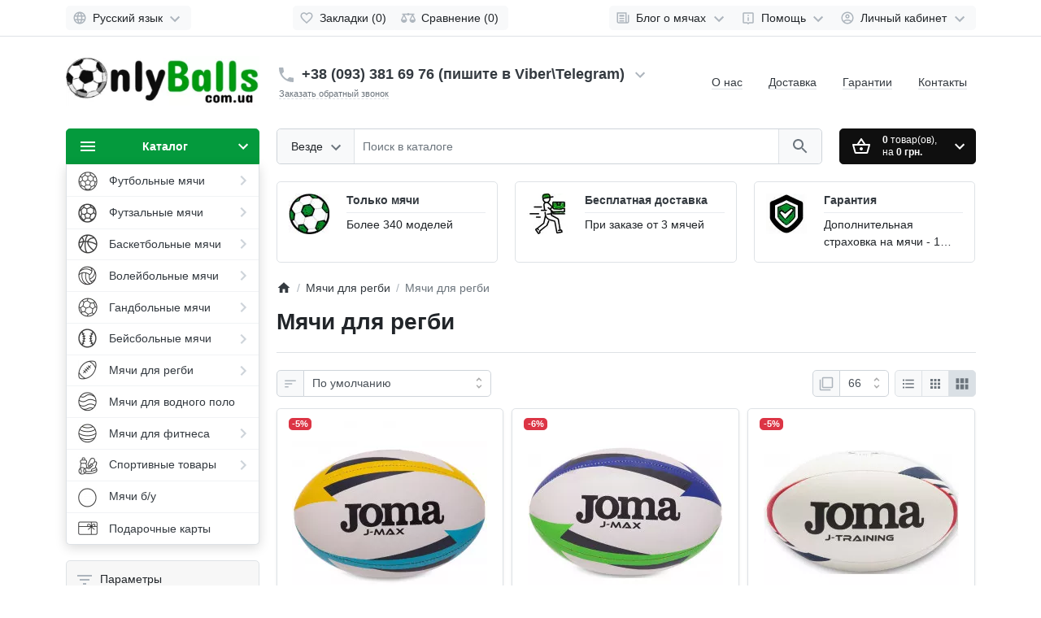

--- FILE ---
content_type: text/html; charset=utf-8
request_url: https://onlyballs.com.ua/regbiynyy-myach-kupit/myachi-dlya-regbi
body_size: 29892
content:
<!DOCTYPE html>
<html prefix="og: https://ogp.me/ns# fb: https://ogp.me/ns/fb# product: https://ogp.me/ns/product# business: https://ogp.me/ns/business# place: http://ogp.me/ns/place#"  dir="ltr" lang="ru" >
<head>

                    <!-- Google Marketing Tools Opencart - https://devmanextensions.com -->
                                                    <script>
                            //Google Marketing Tools https://devmanextensions.com/ - Declare basic variables 
                            var dataLayer = [];
					        var gmt_ajax_link_data = 'https://onlyballs.com.ua/index.php?route=extension/module/gmt_datalayer/setup&v=c7d8adca-e3bb-4d63-b4fc-45cb14f957c0';
					        var eeMultiChanelVisitProductPageStep = 0;
                            var eeMultiChanelAddToCartStep = 0;
                            var eeMultiChanelVisitCartPageStep = 0;
                            var eeMultiChanelVisitCheckoutStep = 0;
                            var eeMultiChanelFinishOrderStep = 0;
                            var productHrefs = [];
                            var promotionHrefs = [];
                     </script><script>(function(w,d,s,l,i){w[l]=w[l]||[];w[l].push({'gtm.start':
					new Date().getTime(),event:'gtm.js'});var f=d.getElementsByTagName(s)[0],
					j=d.createElement(s),dl=l!='dataLayer'?'&l='+l:'';j.async=true;j.src=
					'https://www.googletagmanager.com/gtm.js?id='+i+dl;f.parentNode.insertBefore(j,f);
					})(window,document,'script','dataLayer','GTM-N7PLFBSC');</script>
<script> var datalayer_data = {"general_data":{"current_view":"category","current_list":"category: \u041c\u044f\u0447\u0438 \u0434\u043b\u044f \u0440\u0435\u0433\u0431\u0438 > \u041c\u044f\u0447\u0438 \u0434\u043b\u044f \u0440\u0435\u0433\u0431\u0438","current_currency":"UAH","current_categories":["\u041c\u044f\u0447\u0438 \u0434\u043b\u044f \u0440\u0435\u0433\u0431\u0438","\u041c\u044f\u0447\u0438 \u0434\u043b\u044f \u0440\u0435\u0433\u0431\u0438"],"store_name":"\u041a\u0443\u043f\u0438\u0442\u0438 \u043c\\'\u044f\u0447\u0456: \u0437\u043d\u0438\u0436\u043a\u0438 \u0434\u043e 70% - \u0406\u043d\u0442\u0435\u0440\u043d\u0435\u0442-\u043c\u0430\u0433\u0430\u0437\u0438\u043d \u043c\\'\u044f\u0447\u0456\u0432 OnlyBalls","userId":0,"string_searched":"","cart_products":[],"debug_enabled":false},"products_listed":[{"product":{"product_id":"5925","product_id_ee":"5925","product_id_gdr_1":"5925","product_id_gdr_2":"5925","product_id_fb":"5925","prices":{"price":{"price":1576,"without_tax":1576,"taxes":0},"base_price":{"price":1661,"without_tax":1661,"taxes":0},"special":{"price":1576,"without_tax":1576,"taxes":0},"price_euro":{"price":50.27,"without_tax":50.27,"taxes":0}},"image_url":"https:\/\/onlyballs.com.ua\/image\/cachewebp\/catalog\/2025\/Joma\/J-max\/6cedca1130fedf8c798b98a1aec37ce2-2-500x500.webp","url":"http:\/\/onlyballs.com.ua\/regbiynyy-myach-kupit\/joma%20j-max-3-400680-209","priceValidUntil":"2028-12-31","meta_description":"\u041c\u044f\u0447 \u0434\u043b\u044f \u0440\u0435\u0433\u0431\u0438,  4 \u0440\u0430\u0437\u043c\u0435\u0440\u0430 \u043f\u043e\u0434\u0445\u043e\u0434\u0438\u0442 \u0434\u043b\u044f \u0438\u0433\u0440 \u0438 \u0442\u0440\u0435\u043d\u0438\u0440\u043e\u0432\u043e\u043a \u0434\u0435\u0442\u0435\u0439 \u043e\u0442 10 \u0434\u043e 14 \u043b\u0435\u0442. \u041e\u043d \u0438\u0437\u0433\u043e\u0442\u043e\u0432\u043b\u0435\u043d \u0432 \u0441\u043e\u043e\u0442\u0432\u0435\u0442\u0441\u0442\u0432\u0438\u0438 \u0441 \u043f\u0440\u0430\u0432\u0438\u043b\u0430 \u0438 \u0442\u0440\u0435\u0431\u043e\u0432\u0430\u043d\u0438\u044f\u043c\u0438 \u0441\u043e\u0440\u0435\u0432\u043d\u043e\u0432\u0430\u043d\u0438\u0439. \u041c\u044f\u0447 \u0438\u0437\u0433\u043e\u0442\u043e\u0432\u043b\u0435\u043d \u0438\u0437 \u043f\u0440\u043e\u0447\u043d\u044b\u0445 \u043c\u0430\u0442\u0435\u0440\u0438\u0430\u043b\u043e\u0432, \u0434\u0435\u0440\u0436\u0438\u0442 \u0444\u043e\u0440\u043c\u0443 \u0438 \u043d\u0435 \u0431\u043e\u0438\u0442\u0441\u044f \u0432\u043b\u0430\u0433\u0438.\r\n\r\n\r\n","name":"\u041c\u044f\u0447 \u0434\u043b\u044f \u0440\u0435\u0433\u0431\u0438 Joma J-MAX 3 (\u0440\u0430\u0437\u043c\u0435\u0440 3) 400680-209","manufacturer":"Joma","category":"\u041c\u044f\u0447\u0438 \u0434\u043b\u044f \u0440\u0435\u0433\u0431\u0438","model":"400680-209","sku":"","mpn":"","availability":"https:\/\/schema.org\/InStock","sizes_domodi":"","variant":"","quantity":"1","position":1}},{"product":{"product_id":"4907","product_id_ee":"4907","product_id_gdr_1":"4907","product_id_gdr_2":"4907","product_id_fb":"4907","prices":{"price":{"price":1564,"without_tax":1564,"taxes":0},"base_price":{"price":1661,"without_tax":1661,"taxes":0},"special":{"price":1564,"without_tax":1564,"taxes":0},"price_euro":{"price":49.89,"without_tax":49.89,"taxes":0}},"image_url":"https:\/\/onlyballs.com.ua\/image\/cachewebp\/catalog\/2024\/Joma\/400680.217.4-25-500x500.webp","url":"http:\/\/onlyballs.com.ua\/regbiynyy-myach-kupit\/joma%20j-max-400680-217-4","priceValidUntil":"2028-12-31","meta_description":"\u041c\u044f\u0447 \u0434\u043b\u044f \u0440\u0435\u0433\u0431\u0438,  4 \u0440\u0430\u0437\u043c\u0435\u0440\u0430 \u043f\u043e\u0434\u0445\u043e\u0434\u0438\u0442 \u0434\u043b\u044f \u0438\u0433\u0440 \u0438 \u0442\u0440\u0435\u043d\u0438\u0440\u043e\u0432\u043e\u043a \u0434\u0435\u0442\u0435\u0439 \u043e\u0442 10 \u0434\u043e 14 \u043b\u0435\u0442. \u041e\u043d \u0438\u0437\u0433\u043e\u0442\u043e\u0432\u043b\u0435\u043d \u0432 \u0441\u043e\u043e\u0442\u0432\u0435\u0442\u0441\u0442\u0432\u0438\u0438 \u0441 \u043f\u0440\u0430\u0432\u0438\u043b\u0430 \u0438 \u0442\u0440\u0435\u0431\u043e\u0432\u0430\u043d\u0438\u044f\u043c\u0438 \u0441\u043e\u0440\u0435\u0432\u043d\u043e\u0432\u0430\u043d\u0438\u0439. \u041c\u044f\u0447 \u0438\u0437\u0433\u043e\u0442\u043e\u0432\u043b\u0435\u043d \u0438\u0437 \u043f\u0440\u043e\u0447\u043d\u044b\u0445 \u043c\u0430\u0442\u0435\u0440\u0438\u0430\u043b\u043e\u0432, \u0434\u0435\u0440\u0436\u0438\u0442 \u0444\u043e\u0440\u043c\u0443 \u0438 \u043d\u0435 \u0431\u043e\u0438\u0442\u0441\u044f \u0432\u043b\u0430\u0433\u0438.\r\n\r\n\r\n","name":"\u041c\u044f\u0447 \u0434\u043b\u044f \u0440\u0435\u0433\u0431\u0438 Joma J-MAX \u0431\u0435\u043b\u044b\u0439 \u0423\u043d\u0438 4 (\u0440\u0430\u0437\u043c\u0435\u0440 4) 400680.217.4","manufacturer":"Joma","category":"\u041c\u044f\u0447\u0438 \u0434\u043b\u044f \u0440\u0435\u0433\u0431\u0438","model":"400680.217.4","sku":"","mpn":"","availability":"https:\/\/schema.org\/InStock","sizes_domodi":"","variant":"","quantity":"1","position":2}},{"product":{"product_id":"3809","product_id_ee":"3809","product_id_gdr_1":"3809","product_id_gdr_2":"3809","product_id_fb":"3809","prices":{"price":{"price":1890,"without_tax":1890,"taxes":0},"base_price":{"price":1999,"without_tax":1999,"taxes":0},"special":{"price":1890,"without_tax":1890,"taxes":0},"price_euro":{"price":60.29,"without_tax":60.29,"taxes":0}},"image_url":"https:\/\/onlyballs.com.ua\/image\/cachewebp\/catalog\/Rozetka\/2022\/Joma\/400679-206-500x500.webp","url":"http:\/\/onlyballs.com.ua\/regbiynyy-myach-kupit\/j-training","priceValidUntil":"2028-12-31","meta_description":"\u041c\u044f\u0447 \u0434\u043b\u044f \u0440\u0435\u0433\u0431\u0438, \u0440\u0430\u0437\u043c\u0435\u0440 5, \u043f\u0440\u0435\u0434\u043d\u0430\u0437\u043d\u0430\u0447\u0435\u043d \u0434\u043b\u044f \u0438\u0433\u0440\u043e\u043a\u043e\u0432 \u0441\u0442\u0430\u0440\u0448\u0435 15 \u043b\u0435\u0442.\r\n","name":"\u041c\u044f\u0447 \u0434\u043b\u044f \u0440\u0435\u0433\u0431\u0438 Joma J-Training \u0431\u0435\u043b\u043e-\u043a\u0440\u0430\u0441\u043d\u043e-\u0441\u0438\u043d\u0438\u0439 (\u0440\u0430\u0437\u043c\u0435\u0440 5)","manufacturer":"Joma","category":"\u041c\u044f\u0447\u0438 \u0434\u043b\u044f \u0440\u0435\u0433\u0431\u0438","model":"400679.206.5","sku":"","mpn":"","availability":"https:\/\/schema.org\/InStock","sizes_domodi":"","variant":"","quantity":"1","position":3}}]}; </script>
<script> var fb_api_track_info = {"event_name":"ViewCategory","content_type":"product_group","content_category":"\u041c\u044f\u0447\u0438 \u0434\u043b\u044f \u0440\u0435\u0433\u0431\u0438 > \u041c\u044f\u0447\u0438 \u0434\u043b\u044f \u0440\u0435\u0433\u0431\u0438","value":5030,"currency":"UAH","content_ids":["5925","4907","3809"],"contents":[{"id":"5925","quantity":1,"item_price":1576},{"id":"4907","quantity":1,"item_price":1564},{"id":"3809","quantity":1,"item_price":1890}],"num_items":3,"event_source_url":"https:\/\/onlyballs.com.ua\/regbiynyy-myach-kupit\/myachi-dlya-regbi"}; </script>
                                            <!-- Google Marketing Tools Opencart - https://devmanextensions.com -->
                
<meta charset="UTF-8">
<meta name="viewport" content="width=device-width, initial-scale=1">
<meta http-equiv="X-UA-Compatible" content="IE=edge">
<meta name="theme-color" content="#ffffff">
<title>Мячи для регби</title>

      
<base href="https://onlyballs.com.ua/">
<meta name="description" content="Мячи для регби">
<meta property="og:title" content="Мячи для регби" />
<meta property="og:type" content="website" />
<meta property="og:url" content="https://onlyballs.com.ua/regbiynyy-myach-kupit/myachi-dlya-regbi" />
<meta property="og:image" content="https://onlyballs.com.ua/image/catalog/Logo/logo.jpg" />
<script>
  var debounce = (callback, interval) => {
    var timeout;
    return function(...arguments) {
      clearTimeout(timeout);
      timeout = setTimeout(callback, interval, ...arguments);
    };
  }
    var toasts_timeout = 0;
  </script>
<link href="catalog/view/theme/ft_frame/bootstrap/css/bootstrap.min.css" rel="preload" as="style">
<link href="catalog/view/theme/ft_frame/stylesheet/stylesheet.css" rel="preload" as="style">
<link href="catalog/view/theme/ft_frame/bootstrap/css/bootstrap.min.css" rel="stylesheet">
<link href="catalog/view/theme/ft_frame/stylesheet/stylesheet.css" rel="stylesheet">
<link href="catalog/view/javascript/ocfilter/nouislider.min.css" rel="preload" as="style">
<link href="catalog/view/javascript/ocfilter/nouislider.min.css" type="text/css" rel="stylesheet" media="screen">
<link href="catalog/view/theme/ft_frame/stylesheet/ocfilter/ocfilter.css" rel="preload" as="style">
<link href="catalog/view/theme/ft_frame/stylesheet/ocfilter/ocfilter.css" type="text/css" rel="stylesheet" media="screen">
<link href="catalog/view/javascript/blog/colorbox/css/0/colorbox.css" rel="preload" as="style">
<link href="catalog/view/javascript/blog/colorbox/css/0/colorbox.css" type="text/css" rel="stylesheet" media="screen">
<link href="image/seocms.css" rel="preload" as="style">
<link href="image/seocms.css" type="text/css" rel="stylesheet" media="screen">
<link href="catalog/view/theme/ft_frame/stylesheet/custom.css" rel="preload" as="style">
<link href="catalog/view/theme/ft_frame/stylesheet/custom.css" rel="stylesheet">
<link href="catalog/view/theme/ft_frame/javascript/jquery-3.5.1.min.js" rel="preload" as="script">
<link href="catalog/view/theme/ft_frame/bootstrap/js/popper.min.js" rel="preload" as="script">
<link href="catalog/view/theme/ft_frame/bootstrap/js/bootstrap.min.js" rel="preload" as="script">
<script src="catalog/view/theme/ft_frame/javascript/jquery-3.5.1.min.js"></script>
<script src="catalog/view/theme/ft_frame/bootstrap/js/popper.min.js"></script>
<script src="catalog/view/theme/ft_frame/bootstrap/js/bootstrap.min.js"></script>
<link href="catalog/view/javascript/ocfilter/nouislider.min.js" rel="preload" as="script">
<script src="catalog/view/javascript/ocfilter/nouislider.min.js"></script>
<link href="catalog/view/theme/ft_frame/javascript/ocfilter/ocfilter.js" rel="preload" as="script">
<script src="catalog/view/theme/ft_frame/javascript/ocfilter/ocfilter.js"></script>
<link href="catalog/view/javascript/blog/colorbox/jquery.colorbox.js" rel="preload" as="script">
<script src="catalog/view/javascript/blog/colorbox/jquery.colorbox.js"></script>
<link href="catalog/view/javascript/blog/blog.color.js" rel="preload" as="script">
<script src="catalog/view/javascript/blog/blog.color.js"></script>
<link href="catalog/view/javascript/do-not-track.js" rel="preload" as="script">
<script src="catalog/view/javascript/do-not-track.js"></script>
<link href="catalog/view/javascript/devmanextensions_gmt/data_layer_events.js" rel="preload" as="script">
<script src="catalog/view/javascript/devmanextensions_gmt/data_layer_events.js"></script>
<link href="catalog/view/theme/ft_frame/javascript/common.js" rel="preload" as="script">
<link href="https://onlyballs.com.ua/regbiynyy-myach-kupit/myachi-dlya-regbi" rel="canonical">
<link href="https://onlyballs.com.ua/image/catalog/demo/banners/Logo/w128h1281371935541score128x12832.png" rel="icon">
<script async src="https://www.googletagmanager.com/gtag/js?id=UA-104344652-1"></script><script>if (typeof doNotTrackMe !== "function" || !doNotTrackMe()) {
window.dataLayer = window.dataLayer || [];
function gtag(){dataLayer.push(arguments);}
gtag('js', new Date());
gtag('config','UA-104344652-1',{"cookie_flags":"SameSite=None;Secure","anonymize_ip":true});
gtag('event', 'view_item_list',{"non_interaction":true,"items":[{"id":"5925","name":"\u041c\u044f\u0447 \u0434\u043b\u044f \u0440\u0435\u0433\u0431\u0438 Joma J-MAX 3 (\u0440\u0430\u0437\u043c\u0435\u0440 3) 400680-209","brand":"Joma","quantity":1,"list":"\u041c\u044f\u0447\u0438 \u0434\u043b\u044f \u0440\u0435\u0433\u0431\u0438","list_position":1,"category":"\u041c\u044f\u0447\u0438 \u0434\u043b\u044f \u0440\u0435\u0433\u0431\u0438","price":1576},{"id":"4907","name":"\u041c\u044f\u0447 \u0434\u043b\u044f \u0440\u0435\u0433\u0431\u0438 Joma J-MAX \u0431\u0435\u043b\u044b\u0439 \u0423\u043d\u0438 4 (\u0440\u0430\u0437\u043c\u0435\u0440 4) 400680.217.4","brand":"Joma","quantity":1,"list":"\u041c\u044f\u0447\u0438 \u0434\u043b\u044f \u0440\u0435\u0433\u0431\u0438","list_position":2,"category":"\u041c\u044f\u0447\u0438 \u0434\u043b\u044f \u0440\u0435\u0433\u0431\u0438","price":1564},{"id":"3809","name":"\u041c\u044f\u0447 \u0434\u043b\u044f \u0440\u0435\u0433\u0431\u0438 Joma J-Training \u0431\u0435\u043b\u043e-\u043a\u0440\u0430\u0441\u043d\u043e-\u0441\u0438\u043d\u0438\u0439 (\u0440\u0430\u0437\u043c\u0435\u0440 5)","brand":"Joma","quantity":1,"list":"\u041c\u044f\u0447\u0438 \u0434\u043b\u044f \u0440\u0435\u0433\u0431\u0438","list_position":3,"category":"\u041c\u044f\u0447\u0438 \u0434\u043b\u044f \u0440\u0435\u0433\u0431\u0438","price":1890}],"send_to":"UA-104344652-1","event_label":"\u041c\u044f\u0447\u0438 \u0434\u043b\u044f \u0440\u0435\u0433\u0431\u0438"});
gtag('config','AW-751996164',{'cookie_flags':'SameSite=None;Secure'});
gtag('event','view_item_list',{"send_to":"AW-751996164","non_interaction":true,"value":5030,"items":[{"id":"5925","google_business_vertical":"retail"},{"id":"4907","google_business_vertical":"retail"},{"id":"3809","google_business_vertical":"retail"}]});}</script>
<script type="text/javascript">
(function(d, w, s) {
    var widgetHash = 'KC3baPqTKWWSUFb8W9UL', bch = d.createElement(s); bch.type = 'text/javascript'; bch.async = true;
    bch.src = '//widgets.binotel.com/chat/widgets/' + widgetHash + '.js';
    var sn = d.getElementsByTagName(s)[0]; sn.parentNode.insertBefore(bch, sn);
})(document, window, 'script');
</script>
<!-- Google tag (gtag.js) -->
<script async src="https://www.googletagmanager.com/gtag/js?id=G-3D7P2MSTQQ"></script>
<script>
  window.dataLayer = window.dataLayer || [];
  function gtag(){dataLayer.push(arguments);}
  gtag('js', new Date());

  gtag('config', 'G-3D7P2MSTQQ');
</script>
<!--microdatapro 7.8 twitter cards start -->
<meta property="twitter:card" content="summary_large_image" />
<meta property="twitter:creator" content="https://twitter.com/onlyballsu" />
<meta property="twitter:site" content="Мячи для регби" />
<meta property="twitter:title" content="Мячи для регби" />
<meta property="twitter:description" content="" />
<meta property="twitter:image" content="https://onlyballs.com.ua/image/catalog/catalog/Regbi/main_product_136420494967744000.png" />
<meta property="twitter:image:alt" content="Мячи для регби" />
<!--microdatapro 7.8 twitter cards end -->
<!--microdatapro 7.8 open graph start -->
<meta property="og:locale" content="ru-ru">
<meta property="og:rich_attachment" content="true">
<meta property="og:site_name" content="Інтернет-магазин м'ячів OnlyBalls.com.ua">
<meta property="og:type" content="business.business" />
<meta property="og:title" content="Мячи для регби" />
<meta property="og:description" content="" />
<meta property="og:image" content="https://onlyballs.com.ua/image/catalog/catalog/Regbi/main_product_136420494967744000.png" />
<meta property="og:image:secure_url" content="https://onlyballs.com.ua/image/catalog/catalog/Regbi/main_product_136420494967744000.png" />
<meta property="og:image:width" content="1200"> 
<meta property="og:image:height" content="600">
<meta property="og:url" content="http://onlyballs.com.ua/regbiynyy-myach-kupit/myachi-dlya-regbi">
<meta property="business:contact_data:street_address" content="проспект Воздухофлотский 74" />
<meta property="business:contact_data:locality" content="Киев" />
<meta property="business:contact_data:postal_code" content="03151" />
<meta property="business:contact_data:country_name" content="Украина" />
<meta property="place:location:latitude" content="50.4160868" />
<meta property="place:location:longitude" content="30.4474161" />
<meta property="business:contact_data:email" content="sale@sportmall.com.ua"/>
<meta property="business:contact_data:phone_number" content="+38-068-687-36-83"/>
<!--microdatapro 7.8 open graph end -->
 
<link rel="alternate"  hreflang="ru" href="http://onlyballs.com.ua/regbiynyy-myach-kupit/myachi-dlya-regbi" />

<link rel="alternate"   hreflang="uk" href="http://onlyballs.com.ua/ua/regbiynyy-myach-kupit/myachi-dlya-regbi" />
<link rel="alternate"   hreflang="x-default" href="http://onlyballs.com.ua/ua/regbiynyy-myach-kupit/myachi-dlya-regbi" />
</head>
<body class="loading ">

	<!-- info-pannel top -->
	 
				

                    <!-- Google Marketing Tools Opencart - https://devmanextensions.com -->
                                                    <noscript><iframe src="https://www.googletagmanager.com/ns.html?id=GTM-N7PLFBSC"
					height="0" width="0" style="display:none;visibility:hidden"></iframe></noscript>
                                            <!-- Google Marketing Tools Opencart - https://devmanextensions.com -->
                


<header>
	<nav id="top" class="border-bottom py-2 bg-white">
		<div class="container">
			<div class="row no-gutters">
								<div class="col-auto">
					<div class="btn-group">
						

<div class="btn-group">
<button class="btn btn-light dropdown-toggle p-1 px-sm-2" data-toggle="dropdown" aria-label="Language">
<span class="row no-gutters align-items-start">
<span class="col-auto mx-2 mx-lg-0">
<svg class="d-block ft-icon-18 text-gray-500 darker-on-hover" viewbox="0 0 24 24" xmlns="http://www.w3.org/2000/svg" >
<path d="M11.99 2C6.47 2 2 6.48 2 12s4.47 10 9.99 10C17.52 22 22 17.52 22 12S17.52 2 11.99 2zm6.93 6h-2.95c-.32-1.25-.78-2.45-1.38-3.56 1.84.63 3.37 1.91 4.33 3.56zM12 4.04c.83 1.2 1.48 2.53 1.91 3.96h-3.82c.43-1.43 1.08-2.76 1.91-3.96zM4.26 14C4.1 13.36 4 12.69 4 12s.1-1.36.26-2h3.38c-.08.66-.14 1.32-.14 2 0 .68.06 1.34.14 2H4.26zm.82 2h2.95c.32 1.25.78 2.45 1.38 3.56-1.84-.63-3.37-1.9-4.33-3.56zm2.95-8H5.08c.96-1.66 2.49-2.93 4.33-3.56C8.81 5.55 8.35 6.75 8.03 8zM12 19.96c-.83-1.2-1.48-2.53-1.91-3.96h3.82c-.43 1.43-1.08 2.76-1.91 3.96zM14.34 14H9.66c-.09-.66-.16-1.32-.16-2 0-.68.07-1.35.16-2h4.68c.09.65.16 1.32.16 2 0 .68-.07 1.34-.16 2zm.25 5.56c.6-1.11 1.06-2.31 1.38-3.56h2.95c-.96 1.65-2.49 2.93-4.33 3.56zM16.36 14c.08-.66.14-1.32.14-2 0-.68-.06-1.34-.14-2h3.38c.16.64.26 1.31.26 2s-.1 1.36-.26 2h-3.38z"/>
</svg>
</span>
<span class="col-auto d-none d-lg-block ml-2 mr-1">
Русский язык
</span>
<span class="col-auto d-none d-lg-block">
<svg class="d-block ft-icon-24 text-gray-500 darker-on-hover" viewbox="0 0 24 24" xmlns="http://www.w3.org/2000/svg" >
<path transform="translate(0 2)" d="M7.41 7.84L12 12.42l4.59-4.58L18 9.25l-6 6-6-6z"/>
</svg>
</span>
</span>
</button>

<div class="dropdown-menu">
<div id="ft-form-language">
<span class="dropdown-item d-lg-none font-weight-bold">
Русский язык
</span>
<a href="http://onlyballs.com.ua/ua/regbiynyy-myach-kupit/myachi-dlya-regbi" class="dropdown-item language-select">
Українська мова
 </a>
</div>
</div>


</div>


            						
            					</div>
				</div>
				
				<div class="col text-center">
          					<div class="btn-group">
            						<a class="btn btn-light p-1 px-sm-2" href="https://onlyballs.com.ua/index.php?route=account/wishlist">
							<span class="row no-gutters align-items-start">
								<span class="col-auto mx-2 mx-lg-0">
									<svg class="d-block ft-icon-18 text-gray-500 darker-on-hover" viewBox="0 0 24 24" xmlns="http://www.w3.org/2000/svg" >
										<path d="M16.5 3c-1.74 0-3.41.81-4.5 2.09C10.91 3.81 9.24 3 7.5 3 4.42 3 2 5.42 2 8.5c0 3.78 3.4 6.86 8.55 11.54L12 21.35l1.45-1.32C18.6 15.36 22 12.28 22 8.5 22 5.42 19.58 3 16.5 3zm-4.4 15.55l-.1.1-.1-.1C7.14 14.24 4 11.39 4 8.5 4 6.5 5.5 5 7.5 5c1.54 0 3.04.99 3.57 2.36h1.87C13.46 5.99 14.96 5 16.5 5c2 0 3.5 1.5 3.5 3.5 0 2.89-3.14 5.74-7.9 10.05z"/>
									</svg>
								</span>
								<span class="col-auto d-none d-md-block ml-2 mr-1" id="wishlist-total">
									Закладки (0)
								</span>
							</span>
						</a>
                        						<a class="btn btn-light p-1 px-sm-2" href="https://onlyballs.com.ua/index.php?route=product/compare">
							<span class="row no-gutters align-items-start">
								<span class="col-auto mx-2 mx-lg-0">
									<svg class="d-block ft-icon-18 text-gray-500 darker-on-hover" viewBox="0 0 24 24" xmlns="http://www.w3.org/2000/svg" >
										<path d="M 12 4 A 2 2 0 0 0 10.269531 5 L 5 5 L 2 5 L 2 7 L 4 7 L 0 15 C 0 17.761 2.239 20 5 20 C 7.761 20 10 17.761 10 15 L 6 7 L 10.271484 7 A 2 2 0 0 0 12 8 A 2 2 0 0 0 13.730469 7 L 18 7 L 14 15 C 14 17.761 16.239 20 19 20 C 21.761 20 24 17.761 24 15 L 20 7 L 22 7 L 22 5 L 13.728516 5 A 2 2 0 0 0 12 4 z M 5 9.0214844 L 7.9882812 15 L 2.0117188 15 L 5 9.0214844 z M 19 9.0214844 L 21.988281 15 L 16.011719 15 L 19 9.0214844 z"/>
									</svg>
								</span>
								<span class="col-auto d-none d-md-block ml-2 mr-1" id="compare-total">
									Сравнение (0)
								</span>
							</span>
						</a>
            					</div>
          				</div>

				<div class="col-auto">
					<div class="btn-group">
						<div class="btn-group">
	<a class="btn btn-light dropdown-toggle p-1 px-sm-2" href="#" title="Блог о мячах" data-toggle="dropdown">
		<span class="row no-gutters align-items-start">
			<span class="col-auto mx-2 mx-lg-0">
				<svg class="d-block ft-icon-18 text-gray-500 darker-on-hover" viewBox="0 0 24 24" xmlns="http://www.w3.org/2000/svg" >
					<path d="M 2 3 L 2 18 C 2 19.64497 3.3550302 21 5 21 L 19 21 C 20.64497 21 22 19.64497 22 18 L 22 7 L 20 7 L 20 18 C 20 18.56503 19.56503 19 19 19 C 18.43497 19 18 18.56503 18 18 L 18 3 L 2 3 z M 4 5 L 16 5 L 16 18 C 16 18.388348 16.278986 18.657986 16.416016 19 L 5 19 C 4.4349698 19 4 18.56503 4 18 L 4 5 z M 6 7 L 6 10 L 14 10 L 14 7 L 6 7 z M 6 12 L 6 14 L 14 14 L 14 12 L 6 12 z M 6 16 L 6 18 L 14 18 L 14 16 L 6 16 z"/>
				</svg>
			</span>
			<span class="col-auto d-none d-lg-block ml-2 mr-1">
				Блог о мячах
			</span>
			<span class="col-auto d-none d-lg-block">
				<svg class="d-block ft-icon-24 text-gray-500 darker-on-hover" viewBox="0 0 24 24" xmlns="http://www.w3.org/2000/svg" >
					<path transform="translate(0 2)" d="M7.41 7.84L12 12.42l4.59-4.58L18 9.25l-6 6-6-6z"/>
				</svg>
			</span>
		</span>
	</a>
	<div class="dropdown-menu dropdown-menu-right">
				<div class="dropdown-divider"></div>
		<a class="dropdown-item see-all" href="http://onlyballs.com.ua/index.php?route=blog/latest">Смотреть Весь Блог о мячах</a>
	</div>
</div>

						<div class="btn-group">
	<a class="btn btn-light dropdown-toggle p-1 px-sm-2" href="#" title="Помощь" data-toggle="dropdown">
		<span class="row no-gutters align-items-start">
			<span class="col-auto mx-2 mx-lg-0">
				<svg class="d-block ft-icon-18 text-gray-500 darker-on-hover" viewBox="0 0 24 24" xmlns="http://www.w3.org/2000/svg" >
					<path d="M 5 3 C 3.9069372 3 3 3.9069372 3 5 L 3 19 C 3 20.093063 3.9069372 21 5 21 L 10.029297 21 L 12 23.007812 L 13.970703 21 L 19 21 C 20.093063 21 21 20.093063 21 19 L 21 5 C 21 3.9069372 20.093063 3 19 3 L 5 3 z M 5 5 L 19 5 L 19 19 L 13.130859 19 L 12 20.152344 L 10.869141 19 L 5 19 L 5 5 z M 11 7 L 11 9 L 13 9 L 13 7 L 11 7 z M 11 11 L 11 17 L 13 17 L 13 11 L 11 11 z"/>
				</svg>
			</span>
			<span class="col-auto d-none d-lg-block ml-2 mr-1">
				Помощь
			</span>
			<span class="col-auto d-none d-lg-block">
				<svg class="d-block ft-icon-24 text-gray-500 darker-on-hover" viewBox="0 0 24 24" xmlns="http://www.w3.org/2000/svg" >
					<path transform="translate(0 2)" d="M7.41 7.84L12 12.42l4.59-4.58L18 9.25l-6 6-6-6z"/>
				</svg>
			</span>
		</span>
	</a>
	<div class="dropdown-menu dropdown-menu-right text-right">
				<a class="dropdown-item" href="/contacts">Есть вопросы?</a>
				<a class="dropdown-item" href="/dostavka-oplata">Доставка и оплата</a>
				<a class="dropdown-item" href="/index.php?route=information/information&amp;information_id=8">Возврат товара</a>
				<a class="dropdown-item" href="/podarochnaya-karta-myach">Подарочные карты</a>
			</div>
</div>


            						<div class="btn-group">
							<a class="btn btn-light dropdown-toggle p-1 px-sm-2" href="#" title="Личный кабинет" data-toggle="dropdown">
								<span class="row no-gutters align-items-start">
									<span class="col-auto mx-2 mx-lg-0">
										<svg class="d-block ft-icon-18 text-gray-500 darker-on-hover" viewBox="0 0 24 24" xmlns="http://www.w3.org/2000/svg" >
											<path d="M12 2C6.48 2 2 6.48 2 12s4.48 10 10 10 10-4.48 10-10S17.52 2 12 2zM7.07 18.28c.43-.9 3.05-1.78 4.93-1.78s4.51.88 4.93 1.78C15.57 19.36 13.86 20 12 20s-3.57-.64-4.93-1.72zm11.29-1.45c-1.43-1.74-4.9-2.33-6.36-2.33s-4.93.59-6.36 2.33C4.62 15.49 4 13.82 4 12c0-4.41 3.59-8 8-8s8 3.59 8 8c0 1.82-.62 3.49-1.64 4.83zM12 6c-1.94 0-3.5 1.56-3.5 3.5S10.06 13 12 13s3.5-1.56 3.5-3.5S13.94 6 12 6zm0 5c-.83 0-1.5-.67-1.5-1.5S11.17 8 12 8s1.5.67 1.5 1.5S12.83 11 12 11z"/>
										</svg>
									</span>
									<span class="col-auto d-none d-lg-block ml-2 mr-1">
										Личный кабинет
									</span>
									<span class="col-auto d-none d-lg-block">
										<svg class="d-block ft-icon-24 text-gray-500 darker-on-hover" viewBox="0 0 24 24" xmlns="http://www.w3.org/2000/svg" >
											<path transform="translate(0 2)" d="M7.41 7.84L12 12.42l4.59-4.58L18 9.25l-6 6-6-6z"/>
										</svg>
									</span>
								</span>
							</a>
							<div class="dropdown-menu dropdown-menu-right text-right">
																<a class="dropdown-item" href="https://onlyballs.com.ua/simpleregister">Регистрация</a>
								<a class="dropdown-item" href="https://onlyballs.com.ua/index.php?route=account/login">Авторизация</a>
															</div>
						</div>
            					</div>
				</div>
			</div>
		</div>
	</nav>
	<div class="container">
		<div class="row align-items-center">
			<div class="col-12 col-lg-3 col-aside order-lg-1">
        <div class="row align-items-center no-gutters">
                    <div class="col-auto d-lg-none">
            <button class="btn btn-link p-2 rounded-lg shadow-none" data-toggle="modal" data-target="#ftModalMenu">
              <svg class="d-block text-dark" width="28px" height="28px" fill="currentColor" viewBox="0 0 24 24"  xmlns="http://www.w3.org/2000/svg">
      					<path d="M3 18h18v-2H3v2zm0-5h18v-2H3v2zm0-7v2h18V6H3z"/>
      				</svg>
            </button>
          </div>
                    <div class="col">
            <div id="logo" class="text-center text-lg-left my-3 my-lg-4">
    					            <a href="http://onlyballs.com.ua/">
        <img src="https://onlyballs.com.ua/image/cachewebp/catalog/Rozetka/2021/Lite/logo875785-300x90.webp"  alt="Інтернет-магазин м'ячів OnlyBalls.com.ua" class="img-fluid" />
      </a>
          				</div>
          </div>
                    <div class="col-auto d-lg-none">
            <button class="btn btn-link p-2 rounded-lg shadow-none position-relative" data-toggle="modal" data-target="#ft_popup_cart">
              <svg class="d-block text-dark" width="28px" height="28px"  fill="currentColor" viewBox="0 0 24 24"  xmlns="http://www.w3.org/2000/svg">
      					<path d="M22 9h-4.79l-4.38-6.56c-.19-.28-.51-.42-.83-.42s-.64.14-.83.43L6.79 9H2c-.55 0-1 .45-1 1 0 .09.01.18.04.27l2.54 9.27c.23.84 1 1.46 1.92 1.46h13c.92 0 1.69-.62 1.93-1.46l2.54-9.27L23 10c0-.55-.45-1-1-1zM12 4.8L14.8 9H9.2L12 4.8zM18.5 19l-12.99.01L3.31 11H20.7l-2.2 8zM12 13c-1.1 0-2 .9-2 2s.9 2 2 2 2-.9 2-2-.9-2-2-2z"/>
      				</svg>
              <span id="ft_m_cart_total"  class="position-absolute t-0 r-0 mr-0 mt-1 badge rounded-pill text-gray-400"></span>
            </button>
            <script>$(function() { $('#ft_m_cart_total').html($('#ft_cart > button #ft_cart_total .products > b').text()) })</script>
          </div>
                  </div>
			</div>
			<div class="col-12 col-lg-auto order-lg-2">

<div id="h-contacts" class="text-center text-lg-left">
  <div class=" d-none d-lg-block ">
  	<div class="row no-gutters justify-content-center align-items-center mb-1">
  		<div class="col-auto">
  			  			<a href="viber://chat?number=+380933816976">
  			  				<svg class="d-block ft-icon-24 m-0 text-gray-500 darker-on-hover" viewBox="0 0 24 24" xmlns="http://www.w3.org/2000/svg">
  					<path d="M6.62 10.79c1.44 2.83 3.76 5.14 6.59 6.59l2.2-2.2c.27-.27.67-.36 1.02-.24 1.12.37 2.33.57 3.57.57.55 0 1 .45 1 1V20c0 .55-.45 1-1 1-9.39 0-17-7.61-17-17 0-.55.45-1 1-1h3.5c.55 0 1 .45 1 1 0 1.25.2 2.45.57 3.57.11.35.03.74-.25 1.02l-2.2 2.2z"/>
  				</svg>
  			  			</a>
  			  		</div>
  		<div class="col-auto">
  			<div class="h5 m-0 phone-number mx-2">
  				<a href="viber://chat?number=+380933816976" class="text-decoration-none text-dark dark-on-hover">+38 (093) 381 69 76 (пишите в Viber\Telegram)</a>
  			</div>
  		</div>
  		  		<div class="col-auto">
  			<a href="#ft_header_contacts" data-toggle="modal" data-whatever="contacts">
  				<svg class="d-block  ft-icon-24 m-0 text-gray-500 darker-on-hover" viewBox="0 0 24 24" xmlns="http://www.w3.org/2000/svg">
  					<path d="M7.41 8.59L12 13.17l4.59-4.58L18 10l-6 6-6-6 1.41-1.41z"/>
  				</svg>
  			</a>
  		</div>
  		  	</div>
  	  	  	<small class="d-block ml-lg-1">
  		<a class="text-secondary border-bottom border-bottom-dashed-style text-decoration-none" href="#ft_header_contacts" data-toggle="modal" data-whatever="callback">Заказать обратный звонок</a>
  	</small>
  	  </div>
		<div class="modal fade" id="ft_header_contacts" tabindex="-1" role="dialog">
		<div class="modal-dialog modal-dialog-centered modal-sm" role="document">
			<div class="modal-content text-left">
				<div class="modal-header no-gutters">
					<div class="col-auto">
						<svg class="d-block ft-icon-24 my-0 mr-3 text-gray-500" viewBox="0 0 24 24" xmlns="http://www.w3.org/2000/svg">
							<path d="M21,12.22C21,6.73,16.74,3,12,3c-4.69,0-9,3.65-9,9.28C2.4,12.62,2,13.26,2,14v2c0,1.1,0.9,2,2,2h1v-6.1 c0-3.87,3.13-7,7-7s7,3.13,7,7V19h-8v2h8c1.1,0,2-0.9,2-2v-1.22c0.59-0.31,1-0.92,1-1.64v-2.3C22,13.14,21.59,12.53,21,12.22z"/><circle cx="9" cy="13" r="1"/><circle cx="15" cy="13" r="1"/><path d="M18,11.03C17.52,8.18,15.04,6,12.05,6c-3.03,0-6.29,2.51-6.03,6.45c2.47-1.01,4.33-3.21,4.86-5.89 C12.19,9.19,14.88,11,18,11.03z"/>
						</svg>
					</div>
					<div class="col">
						<div class="h5 modal-title">
							<a class="text-dark" href="https://onlyballs.com.ua/index.php?route=information/contact">Контакты</a>
						</div>
					</div>
					<div class="col-auto">
						<a href="#" class="d-block ml-2" data-dismiss="modal">
							<svg class="d-block ft-icon-24 m-0 text-gray-500 darker-on-hover" viewBox="0 0 24 24" xmlns="http://www.w3.org/2000/svg">
								<path d="M19 6.41L17.59 5 12 10.59 6.41 5 5 6.41 10.59 12 5 17.59 6.41 19 12 13.41 17.59 19 19 17.59 13.41 12z"></path>
							</svg>
						</a>
					</div>
				</div>
				<div class="modal-body">
					<ul class="nav nav-pills nav-pills-light mb-3">
												<li class="nav-item"><a class="nav-link text-dark px-2 py-1 mr-2 active" href="#tab-contacts" data-toggle="tab">Контакты</a></li>
																		<li class="nav-item"><a class="nav-link text-dark px-2 py-1 mr-2" href="#tab-callback" data-toggle="tab">Заказать обратный звонок</a></li>
											</ul>
					<div class="tab-content">
												<div class="tab-pane active" id="tab-contacts">
														<div>
								<hr class="my-2">
																																<div class="row no-gutters align-items-center">
																		<div class="col-auto">
										<div class="h5 m-0 mr-3" >
											<img class="d-block" src="https://onlyballs.com.ua/image/cachewebp/catalog/d_quickcheckout/payment/3536661-24x24.webp"  alt="" />
										</div>
									</div>
																		<div class="col">
										<div class="h6 m-0 ">+38 (093) 381 69 76 - (Telegram)</div>
									</div>
																		<div class="col-auto">
																														<a href="https://t.me/onlyballsshop" class="btn btn-sm btn-success">
											<svg class="d-block ft-icon-18 m-0" viewBox="0 0 24 24" xmlns="http://www.w3.org/2000/svg">
												<path d="M6.62 10.79c1.44 2.83 3.76 5.14 6.59 6.59l2.2-2.2c.27-.27.67-.36 1.02-.24 1.12.37 2.33.57 3.57.57.55 0 1 .45 1 1V20c0 .55-.45 1-1 1-9.39 0-17-7.61-17-17 0-.55.45-1 1-1h3.5c.55 0 1 .45 1 1 0 1.25.2 2.45.57 3.57.11.35.03.74-.25 1.02l-2.2 2.2z"/>
											</svg>
										</a>
																			</div>
																	</div>
																<hr class="my-2">
																								<div class="row no-gutters align-items-center">
																		<div class="col-auto">
										<div class="h5 m-0 mr-3" >
											<img class="d-block" src="https://onlyballs.com.ua/image/cachewebp/catalog/Adidas/new/images-24x24.webp"  alt="" />
										</div>
									</div>
																		<div class="col">
										<div class="h6 m-0 ">+38 (093) 381 69 76 - (Viber)</div>
									</div>
																		<div class="col-auto">
																														<a href="viber://chat?number=+380933816976" class="btn btn-sm btn-success">
											<svg class="d-block ft-icon-18 m-0" viewBox="0 0 24 24" xmlns="http://www.w3.org/2000/svg">
												<path d="M6.62 10.79c1.44 2.83 3.76 5.14 6.59 6.59l2.2-2.2c.27-.27.67-.36 1.02-.24 1.12.37 2.33.57 3.57.57.55 0 1 .45 1 1V20c0 .55-.45 1-1 1-9.39 0-17-7.61-17-17 0-.55.45-1 1-1h3.5c.55 0 1 .45 1 1 0 1.25.2 2.45.57 3.57.11.35.03.74-.25 1.02l-2.2 2.2z"/>
											</svg>
										</a>
																			</div>
																	</div>
																<hr class="my-2">
																								<div class="row no-gutters align-items-center">
																		<div class="col-auto">
										<div class="h5 m-0 mr-3" >
											<img class="d-block" src="https://onlyballs.com.ua/image/cachewebp/catalog/Rozetka/2020/2314324/989087890709-24x24.webp"  alt="" />
										</div>
									</div>
																		<div class="col">
										<div class="h6 m-0 ">sale@onlyballs.com.ua</div>
									</div>
																		<div class="col-auto">
																														<a href="mailto:sale@onlyballs.com.ua" class="btn btn-sm btn-success">
											<svg class="d-block ft-icon-18 m-0" viewBox="0 0 24 24" xmlns="http://www.w3.org/2000/svg">
												<path d="M6.62 10.79c1.44 2.83 3.76 5.14 6.59 6.59l2.2-2.2c.27-.27.67-.36 1.02-.24 1.12.37 2.33.57 3.57.57.55 0 1 .45 1 1V20c0 .55-.45 1-1 1-9.39 0-17-7.61-17-17 0-.55.45-1 1-1h3.5c.55 0 1 .45 1 1 0 1.25.2 2.45.57 3.57.11.35.03.74-.25 1.02l-2.2 2.2z"/>
											</svg>
										</a>
																			</div>
																	</div>
																<hr class="my-2">
															</div>
																				</div>
																		<div class="tab-pane" id="tab-callback">
							<div>
								<form id="ft-callback-form">
									<div class="form-row">
										<div class="col-12 mb-2">
											<div class="position-relative">
												<span class="d-flex h-100 align-items-center position-absolute t-0 l-0 mx-3">
													<svg class="d-block ft-icon-24 text-gray-500 mx-n1" viewBox="0 0 24 24" xmlns="http://www.w3.org/2000/svg">
														<path d="M12 12c2.21 0 4-1.79 4-4s-1.79-4-4-4-4 1.79-4 4 1.79 4 4 4zm0 2c-2.67 0-8 1.34-8 4v2h16v-2c0-2.66-5.33-4-8-4z"/>
													</svg>
												</span>
												<input type="text" name="c_name" class="form-control pl-5" placeholder="Ваше имя *" value="">
											</div>
										</div>
										<div class="col-12 mb-2">
											<div class="position-relative">
												<span class="d-flex h-100 align-items-center position-absolute t-0 l-0 mx-3">
													<svg class="d-block ft-icon-24 text-gray-500 mx-n1" height="24" viewBox="0 0 24 24" xmlns="http://www.w3.org/2000/svg">
														<path d="M6.62 10.79c1.44 2.83 3.76 5.14 6.59 6.59l2.2-2.2c.27-.27.67-.36 1.02-.24 1.12.37 2.33.57 3.57.57.55 0 1 .45 1 1V20c0 .55-.45 1-1 1-9.39 0-17-7.61-17-17 0-.55.45-1 1-1h3.5c.55 0 1 .45 1 1 0 1.25.2 2.45.57 3.57.11.35.03.74-.25 1.02l-2.2 2.2z"/>
													</svg>
												</span>
												<input type="tel" name="c_phone"  class="form-control pl-5" placeholder="Ваш телефон *" value="">
											</div>
										</div>
										<div class="col-12">
											<div class="comment-show">
												<a href="#ft_header_contacts-comment" class="text-decoration-none text-secondary" data-toggle="collapse" onclick="$('#ft_header_contacts .comment-show').slideToggle(350)">Комментарий...</a>
											</div>
											<div class="collapse position-relative" id="ft_header_contacts-comment">
												<a class="d-block position-absolute t-0 r-0 p-2" data-toggle="collapse" href="#ft_header_contacts-comment" onclick="$('#ft_header_contacts .comment-show').slideToggle(350)">
													<svg class="d-block ft-icon-18 text-gray-500 darker-on-hover" viewBox="0 0 24 24" xmlns="http://www.w3.org/2000/svg">
														<path d="M12 7c2.76 0 5 2.24 5 5 0 .65-.13 1.26-.36 1.83l2.92 2.92c1.51-1.26 2.7-2.89 3.43-4.75-1.73-4.39-6-7.5-11-7.5-1.4 0-2.74.25-3.98.7l2.16 2.16C10.74 7.13 11.35 7 12 7zM2 4.27l2.28 2.28.46.46C3.08 8.3 1.78 10.02 1 12c1.73 4.39 6 7.5 11 7.5 1.55 0 3.03-.3 4.38-.84l.42.42L19.73 22 21 20.73 3.27 3 2 4.27zM7.53 9.8l1.55 1.55c-.05.21-.08.43-.08.65 0 1.66 1.34 3 3 3 .22 0 .44-.03.65-.08l1.55 1.55c-.67.33-1.41.53-2.2.53-2.76 0-5-2.24-5-5 0-.79.2-1.53.53-2.2zm4.31-.78l3.15 3.15.02-.16c0-1.66-1.34-3-3-3l-.17.01z"/>
													</svg>
												</a>
												<textarea name="c_comment" class="form-control pr-5" rows="3" placeholder="Напишите комментарий"></textarea>
											</div>
										</div>
									</div>
								</form>
							</div>
							<div class="my-3">
								Мы позвоним вам в рабочее время
							</div>
							<div class="text-right">
								<button type="button" class="btn btn-primary" id="ft-callback-send" onclick="ft_callback()">
									<span class="row no-gutters alig-items-center">
										<span class="col-auto">
											<span class="loading-icon mr-3">
												<span class="spinner-border ft-icon-18 d-block text-white"></span>
											</span>
										</span>
										<span class="col">
											Отправить заявку
										</span>
									</span>

								</button>
							</div>
							<script>

								function ft_callback() {

									$('#ft-callback-form input').removeClass('border-danger');
									$('#ft-callback-form .text-danger').remove();

									$.ajax({
										url: 'index.php?route=extension/module/frametheme/ft_contacts/callback',
										type: 'post',
										data: $('#ft-callback-form').serialize(),
										dataType: 'json',
										beforeSend: function() {

											$('#ft-callback-send').addClass('loading').attr('disabled','diasbled');

										},
										complete: function() {

											$('#ft-callback-send').removeClass('loading').removeAttr('disabled');

										},
										success: function(json) {

											if (!json['error']) {

												$('#ft-callback-form').parent().html('<div class="h6 mt-4">' + json['success'] + '</div>');
												$('#ft-callback-send').remove();

											} else {

												if (json['error']['name']) {
													$('#ft-callback-form input[name=\'c_name\']').addClass('border-danger');
													$('#ft-callback-form input[name=\'c_name\']').parent().after('<small class="d-block text-danger">' + json['error']['name'] + '</small>');
												}

												if (json['error']['phone']) {
													$('#ft-callback-form input[name=\'c_phone\']').addClass('border-danger');
													$('#ft-callback-form input[name=\'c_phone\']').parent().after('<small class="d-block text-danger">' + json['error']['phone'] + '</small>');
												}

											}

										},
										error: function(xhr, ajaxOptions, thrownError) {
											console.log(thrownError + "\r\n" + xhr.statusText + "\r\n" + xhr.responseText);
										}
									});
								}


							function ft_contacts_run_scripts() {
								$('#ft_header_contacts-comment').on('shown.bs.collapse', function () {
									$(this).find('textarea').focus();
								});

								$('#ft_header_contacts').on('hidden.bs.modal', function (e) {
									$('#ft-callback-form input').removeClass('border-danger');
									$('#ft-callback-form .text-danger').remove();
								});


								$('#ft_header_contacts').on('show.bs.modal', function (e) {

									var button = $(e.relatedTarget);
									var whatever = button.data('whatever');

									if (whatever == 'callback') {
										$('#ft_header_contacts a[href=\'#tab-callback\']').trigger('click');
									} else if (whatever == 'contacts') {
										$('#ft_header_contacts a[href=\'#tab-contacts\']').trigger('click');
									}

								});


							}

							ft_contacts_run_scripts();

							if ($('input[data-mask]').length > 0) {
								if (typeof jQuery().mask != 'function') {
									$.getScript("catalog/view/theme/ft_frame/javascript/plugins/masked-input/jquery.maskedinput.min.js", function( data, textStatus, jqxhr ) {
										$('input[data-mask]').each(function() {
											$(this).mask($(this).attr('data-mask'));
										});
									});
								} else {
									$('input[data-mask]').each(function() {
										$(this).mask($(this).attr('data-mask'));
									});
								}
							}

							</script>
						</div>
											</div>
				</div>
			</div>
		</div>
	</div>

    <button type="button" id="m-header-contacts-button" class="btn btn-light shadow rounded-circle p-2 p-md-2 d-none d-lg-none mt-3" data-target="#ft_header_contacts" data-toggle="modal" data-whatever="contacts">
    <svg class="d-block ft-icon m-0 text-gray-600 darker-on-hover m-0" width="28" height="28" viewBox="0 0 24 24" xmlns="http://www.w3.org/2000/svg">
      <path d="M6.62 10.79c1.44 2.83 3.76 5.14 6.59 6.59l2.2-2.2c.27-.27.67-.36 1.02-.24 1.12.37 2.33.57 3.57.57.55 0 1 .45 1 1V20c0 .55-.45 1-1 1-9.39 0-17-7.61-17-17 0-.55.45-1 1-1h3.5c.55 0 1 .45 1 1 0 1.25.2 2.45.57 3.57.11.35.03.74-.25 1.02l-2.2 2.2z"/>
    </svg>
  </button>
  <script>
    window.onload = () => {
      var m_header_contacts_button = document.querySelector('#m-header-contacts-button'),
          footer_fixed_buttons = document.querySelector('#footer-fixed-buttons');

      if (m_header_contacts_button != null && footer_fixed_buttons != null) {

        footer_fixed_buttons.append(m_header_contacts_button);
        m_header_contacts_button.classList.remove('d-none');

      }
    }
  </script>
  
  </div>

</div>
			<div class="col-12 col-lg order-lg-6 mb-3 mb-lg-4"><div id="ftSearch" class="position-relative">
	<div class="input-group border border-current text-gray-400 rounded bg-white">
				<div class="input-group-prepend">
			<button class="btn btn-light border-top-0 border-bottom-0 border-left-0 border-right dropdown-toggle select-button py-2 px-3 pr-md-2" type="button" data-toggle="dropdown">
				<span class="row no-gutters align-items-center m-1">
					<span class="col-auto">
						<span class="select-text d-none d-md-block float-left text-truncate mr-1">Везде</span>
					</span>
					<span class="col-auto">
						<svg class="d-block ft-icon-24 text-secondary darker-on-hover" viewBox="0 0 24 20" xmlns="http://www.w3.org/2000/svg">
							<path d="M7.41 7.84L12 12.42l4.59-4.58L18 9.25l-6 6-6-6z"></path>
						</svg>
					</span>
				</span>
			</button>
			<div class="select-list dropdown-menu ">
				<span class="dropdown-item cursor-pointer active" data-category="0">Везде</span>
								<span class="dropdown-item cursor-pointer" data-category="20">Футбольные мячи</span>
								<span class="dropdown-item cursor-pointer" data-category="27">Футзальные мячи</span>
								<span class="dropdown-item cursor-pointer" data-category="18">Баскетбольные мячи</span>
								<span class="dropdown-item cursor-pointer" data-category="25">Волейбольные мячи</span>
								<span class="dropdown-item cursor-pointer" data-category="68">Гандбольные мячи</span>
								<span class="dropdown-item cursor-pointer" data-category="75">Мотобольные мячи</span>
								<span class="dropdown-item cursor-pointer" data-category="85">Бейсбольные мячи</span>
								<span class="dropdown-item cursor-pointer" data-category="76">Мячи для регби</span>
								<span class="dropdown-item cursor-pointer" data-category="77">Мячи для водного поло</span>
								<span class="dropdown-item cursor-pointer" data-category="91">Мячи для фитнеса</span>
								<span class="dropdown-item cursor-pointer" data-category="57">Соксы и футбэги</span>
								<span class="dropdown-item cursor-pointer" data-category="62">Спортивные товары</span>
								<span class="dropdown-item cursor-pointer" data-category="148">Мячи б/у</span>
								<span class="dropdown-item cursor-pointer" data-category="154">Печать фото на мячах</span>
								<span class="dropdown-item cursor-pointer" data-category="149">Наши акции!</span>
								<span class="dropdown-item cursor-pointer" data-category="198">Подарочные карты</span>
								<span class="dropdown-item cursor-pointer" data-category="160">Спорт и увлечения</span>
							</div>
		</div>
				<input type="search" name="search" value="" placeholder="Поиск в каталоге" class="form-control border-left border-0 bg-transparent h-auto text-center text-md-left" autocomplete="off">
		<input type="hidden" name="category_id" value="0" />
        <input type="hidden" name="sub_category" value="true">
        		<div class="input-group-append">
			<button type="button" class="search-button btn btn-light border-top-0 border-bottom-0 border-right-0 border-left py-2 px-3">
				<span class="d-blok my-1">
					<svg class="d-block ft-icon-24 text-secondary darker-on-hover" viewBox="0 0 24 24" xmlns="http://www.w3.org/2000/svg">
						<path d="M15.5 14h-.79l-.28-.27C15.41 12.59 16 11.11 16 9.5 16 5.91 13.09 3 9.5 3S3 5.91 3 9.5 5.91 16 9.5 16c1.61 0 3.09-.59 4.23-1.57l.27.28v.79l5 4.99L20.49 19l-4.99-5zm-6 0C7.01 14 5 11.99 5 9.5S7.01 5 9.5 5 14 7.01 14 9.5 11.99 14 9.5 14z"/>
					</svg>
				</span>
			</button>
		</div>
	</div>
		<div class="dropdown w-100"><div class="livesearch dropdown-menu p-0 border w-100"></div></div>
	</div>
<div class="search-backdrop ft-backdrop bg-black position-fixed t-0 l-0"></div>
<!--noindex-->
<!--googleoff: all-->
<template id="ftLivesearchResults">
	<a class="product dropdown-item text-wrap border-bottom border-gray-150 py-2" href="">
		<span class="row no-gutters">
			<span class="col-auto">
				<span class="d-block position-relative overflow-hidden border rounded my-1 mr-4">
					<svg width="50px" height="50px" class="d-block" viewBox="0 0 1 1" xmlns="http://www.w3.org/2000/svg"></svg>
					<img src="" srcset="" alt="" class="image d-block position-absolute t-0 l-0">
				</span>
			</span>
			<span class="col">
				<span class="name d-block"></span>
								<span class="d-block">
					<s class="special text-danger mr-2"></s>
					<span class="price text-dark mr-2"></span>
				</span>
			</span>
		</span>
	</a>
	<a class="link-all dropdown-item text-wrap text-center result-text" href="">
		<small class="d-block py-1">
		Все результаты (<span class="count"></span>)
		</small>
	</a>
	<span class="spinner dropdown-item disabled text-center p-3">
		<span class="d-block spinner-border text-gray-300 mx-auto"></span>
	</span>
	<span class="message dropdown-item text-wrap text-center disabled py-3 my-1">
		<span class="error">Что то пошло не так :(</span>
		<span class="not-found">Нет совпадений</span>
	</span>
</template>
<!--/googleoff: all-->
<!--/noindex-->

<script>

	window.addEventListener('DOMContentLoaded', function(e) {

		var btn_search = document.querySelector('#ftSearch .search-button');

		if (btn_search != null) {

			btn_search.addEventListener('click', function(e) {
				if (typeof ftSearch !== 'undefined' && typeof ftSearch.search == 'function') {
					ftSearch.search(btn_search)
				}
			});

		}

		var caregories_selects = document.querySelectorAll('#ftSearch .select-list .dropdown-item');

		if (caregories_selects != null) {

			caregories_selects.forEach(function(item, i) {

				var category_id = item.getAttribute('data-category');

				item.addEventListener('click', function(e) {
					if (typeof ftSearch !== 'undefined' && typeof ftSearch.category_select == 'function') {
						ftSearch.category_select(e, category_id)
					}
				});

			});
		}

		var	search_field = document.querySelector('#ftSearch [name=\'search\']');

		if (search_field != null) {

			search_field.addEventListener('keypress', function(e) {

				if (typeof ftSearch !== 'undefined' && typeof ftSearch.key_enter == 'function') {
					ftSearch.key_enter(e);

				}
			});

						var ls_script = document.querySelector('#ftLiveSearchScript');

			search_field.addEventListener('input', function(e) {

				if (typeof ftLiveSearchDebounce == 'function') {
					ftLiveSearchDebounce(e, '1', '', '1');
				}

			});

			search_field.addEventListener('focus', function(e) {

				if (typeof ftLiveSearchDebounce == 'function') {
					ftLiveSearchDebounce(e, '1', '', '1');
				}

			});

			search_field.addEventListener('blur', function(e) {

				if (typeof ftLiveSearchDebounce == 'function') {
					ftLiveSearchDebounce(e, '1', '', '1');
				}

			});

			
		}

	});

</script>
</div>
      <div class="col-12 col-lg order-lg-3"><div id="ftHeaderLinks" class="text-center text-lg-right h-100 mw-100">
	<ul class="list-inline d-inline-block my-0 mx-n1">
				<li class="list-inline-item mx-3 mx-sm-3 pt-2 pb-2"><a class="text-dark text-decoration-none border-bottom" href="/about_us">О нас</a></li>
				<li class="list-inline-item mx-3 mx-sm-3 pt-2 pb-2"><a class="text-dark text-decoration-none border-bottom" href="/dostavka-oplata">Доставка</a></li>
				<li class="list-inline-item mx-3 mx-sm-3 pt-2 pb-2"><a class="text-dark text-decoration-none border-bottom" href="/index.php?route=information/information&amp;information_id=8">Гарантии</a></li>
				<li class="list-inline-item mx-3 mx-sm-3 pt-2 pb-2"><a class="text-dark text-decoration-none border-bottom" href="/contacts">Контакты</a></li>
			</ul>
</div>
</div>
      <div class="col-12 order-lg-4"><div class="d-lg-none mx-n1 mx-sm-0 mt-n1"><hr class="mx-n2 mx-sm-0 mb-4"></div></div>
            <div class="col-12 col-md-6 col-lg-auto order-lg-7 mb-lg-4"><div id="ft_cart">
  <button type="button" class="btn btn-primary btn-block py-2 pl-3 pr-2 d-none d-lg-block"  data-toggle="modal"  data-target="#ft_popup_cart" data-loading="Загрузка...">
		<span class="row no-gutters align-items-center my-1">
			<span class="col-auto">
				<span class="cart-icon-wrapper d-block mr-3">
					<span class="loading-icon">
            <span class="spinner-border d-block ft-icon-24 text-white"></span>
					</span>
					<span class="static-icon">
						<svg class="d-block ft-icon-24" viewBox="0 0 24 24" xmlns="http://www.w3.org/2000/svg">
							<path d="M22 9h-4.79l-4.38-6.56c-.19-.28-.51-.42-.83-.42s-.64.14-.83.43L6.79 9H2c-.55 0-1 .45-1 1 0 .09.01.18.04.27l2.54 9.27c.23.84 1 1.46 1.92 1.46h13c.92 0 1.69-.62 1.93-1.46l2.54-9.27L23 10c0-.55-.45-1-1-1zM12 4.8L14.8 9H9.2L12 4.8zM18.5 19l-12.99.01L3.31 11H20.7l-2.2 8zM12 13c-1.1 0-2 .9-2 2s.9 2 2 2 2-.9 2-2-.9-2-2-2z"/>
						</svg>
					</span>
				</span>
			</span>
			<span class="col">
				<span id="ft_cart_total" class="d-block text-center text-lg-left"><span class="products"><b>0</b> товар(ов), </span><span class="prices">на <b>0 грн.</b></span></span>
			</span>
			<span class="col-auto">
        <svg class="d-block ft-icon-24" viewBox="0 0 24 24" xmlns="http://www.w3.org/2000/svg">
					<path d="M7.41 8.59L12 13.17l4.59-4.58L18 10l-6 6-6-6 1.41-1.41z"/>
				</svg>
			</span>
		</span>
	</button>
	<div class="modal fade" id="ft_popup_cart" tabindex="-1" role="dialog">
		<div class="modal-dialog modal-dialog-centered" role="document">
			<div class="modal-content">
				<div class="modal-header no-gutters">
					<div class="col-auto">
						<div class="loading-icon mr-3">
							<div class="spinner-border ft-icon-24 m-0 text-gray-500"></div>
						</div>
						<div class="static-icon mr-3">
							<svg class="d-block ft-icon-24 m-0 text-gray-500" viewBox="0 0 24 24" xmlns="http://www.w3.org/2000/svg">
								<path d="M22 9h-4.79l-4.38-6.56c-.19-.28-.51-.42-.83-.42s-.64.14-.83.43L6.79 9H2c-.55 0-1 .45-1 1 0 .09.01.18.04.27l2.54 9.27c.23.84 1 1.46 1.92 1.46h13c.92 0 1.69-.62 1.93-1.46l2.54-9.27L23 10c0-.55-.45-1-1-1zM12 4.8L14.8 9H9.2L12 4.8zM18.5 19l-12.99.01L3.31 11H20.7l-2.2 8zM12 13c-1.1 0-2 .9-2 2s.9 2 2 2 2-.9 2-2-.9-2-2-2z"/>
							</svg>
						</div>
					</div>
					<div class="col">
						<div class="h5 modal-title">
							Корзина покупок
						</div>
					</div>
					<div class="col-auto">
            <a href="#" class="d-block ml-2" data-dismiss="modal">
        			<svg class="d-block ft-icon-24 m-0 text-gray-500 darker-on-hover" viewBox="0 0 24 24" xmlns="http://www.w3.org/2000/svg">
        				<path d="M19 6.41L17.59 5 12 10.59 6.41 5 5 6.41 10.59 12 5 17.59 6.41 19 12 13.41 17.59 19 19 17.59 13.41 12z"></path>
        			</svg>
        		</a>
					</div>
				</div>
				<div class="modal-body">
					<div class="cart-list">
												<div class="cart-empty text-center p-3">
							Ваша корзина пуста!
						</div>
											</div>
					<div class="cart-mask bg-white position-absolute t-0 b-0 l-0 r-0 d-none"></div>
				</div>
				<div class="modal-footer d-block px-0">
          <div class="m-0 px-3">
  					<div class="row">
  						<div class="col-12 col-sm-4 order-sm-3">
  							<a class="btn btn-primary btn-block text-truncate mb-3 mb-sm-0" href="https://onlyballs.com.ua/simplecheckout">Оформить заказ</a>
  						</div>
  						<div class="col-5 col-sm-4 order-sm-1">
  							<a href="#" class="btn btn-light btn-block text-truncate" data-dismiss="modal">Вернуться</a>
  						</div>
  						<div class="col-7 col-sm-4 order-sm-2">
  							<a class="btn btn-light btn-block text-truncate" href="http://onlyballs.com.ua/simplecheckout">Перейти в корзину</a>
  						</div>
  					</div>
          </div>
				</div>
			</div>
		</div>
	</div>
</div>
</div>
      			<div class="col-12 col-md-6 col-lg-3 col-aside order-lg-5 mb-lg-4"><nav id="ftMenu" class="dropdown d-show">
	<button type="button" class="btn btn-block btn-danger shadow-none py-2 pl-3 pr-2 d-none d-lg-block" data-toggle="dropdown">
		<span class="row no-gutters align-items-center my-1">
			<span class="col-auto">
				<svg class="d-block ft-icon-24" viewBox="0 0 24 24"  xmlns="http://www.w3.org/2000/svg">
					<path d="M3 18h18v-2H3v2zm0-5h18v-2H3v2zm0-7v2h18V6H3z"/>
				</svg>
			</span>
			<span class="col">
				<strong>Каталог</strong>
			</span>
			<span class="col-auto">
				<svg class="d-block ft-icon-24" viewBox="0 0 24 24" xmlns="http://www.w3.org/2000/svg">
					<path d="M7.41 8.59L12 13.17l4.59-4.58L18 10l-6 6-6-6 1.41-1.41z"/>
				</svg>
			</span>
		</span>
	</button>
	<div id="d_category_menu_list" class="dropdown-menu category-menu-list shadow border border-top-0 rounded-bottom p-0 m-0 w-100 d-lg-block">
															<span class="category-menu-item item-level-1 p-0 border-top d-block  ">
			<span class="row no-gutters align-items-center">
				<span class="col">
					<a href="http://onlyballs.com.ua/kupit-myachi-futbolnye" class="link-level-1 d-block position-relative text-dark text-decoration-none has-child py-2 pl-3 pr-2">
						<span class="row no-gutters py-1">
							<span class="col-auto">
																	<span class="menu-icon-holder d-block mr-3">
																			<img class="icon peace-icon " src="https://onlyballs.com.ua/image/cachewebp/catalog/Logo/Menu/Footbol-24x24.webp" alt="Футбольные мячи 0" />
																											</span>
															</span>
							<span class="col">
							Футбольные мячи
							</span>
							<span class="col-auto d-none d-lg-block">
								<svg class="ft-icon-24 d-block text-gray-400" viewBox="0 0 24 24" xmlns="http://www.w3.org/2000/svg">
									<path d="M10 6L8.59 7.41 13.17 12l-4.58 4.59L10 18l6-6z"/>
								</svg>
							</span>
						</span>
					</a>
				</span>
				<span class="col-auto border-left d-lg-none">
					<a href="#parent-20" class="child-list-toggle collapsed d-block d-lg-none p-2" data-toggle="collapse">
						<svg class="toggle-hidden ft-icon-24 m-0 text-gray-500 darker-on-hover" viewBox="0 0 24 24" xmlns="http://www.w3.org/2000/svg">
							<path d="M19 13h-6v6h-2v-6H5v-2h6V5h2v6h6v2z"/>
						</svg>
						<svg class="toggle-shown ft-icon-24 m-0 text-gray-500 darker-on-hover" viewBox="0 0 24 24" xmlns="http://www.w3.org/2000/svg">
							<path d="M19 13H5v-2h14v2z"/>
						</svg>
					</a>
				</span>
			</span>
			<span class="mobile-link-holder d-none d-lg-block position-relative w-lg-100"></span>
			<span id="parent-20" class="list-level-2 bg-white border rounded shadow overflow-hidden collapse py-lg-1 px-lg-4 mt-lg-n1 ml-lg-n1 cols-1 ">
				<span class="row row-cols-1 row-cols-lg-1">
											<span class="col">
						<span class="category-menu-item item-level-2 d-block border-top p-0 ">
							<span class="row no-gutters align-items-center">
								<span class="col">
									<a href="http://onlyballs.com.ua/kupit-myachi-futbolnye/kupit-futbolny-myach-adidas" class="link-level-2 d-block text-dark text-decoration-none py-2 pl-4 pr-lg-0 pl-lg-0 " >
										<span class="row no-gutters py-1">
																						<span class="col">
												<span class="level-arrow px-2 ft-icon text-gray-400 darker-on-hover d-inline-block d-lg-none text-center">&#8627;</span>
												Мячи Adidas
											</span>
										</span>
									</a>
								</span>
															</span>
													</span>
					</span>
											<span class="col">
						<span class="category-menu-item item-level-2 d-block border-top p-0 ">
							<span class="row no-gutters align-items-center">
								<span class="col">
									<a href="http://onlyballs.com.ua/kupit-myachi-futbolnye/nike-futbolnye-myachi" class="link-level-2 d-block text-dark text-decoration-none py-2 pl-4 pr-lg-0 pl-lg-0 " >
										<span class="row no-gutters py-1">
																						<span class="col">
												<span class="level-arrow px-2 ft-icon text-gray-400 darker-on-hover d-inline-block d-lg-none text-center">&#8627;</span>
												Мячи Nike
											</span>
										</span>
									</a>
								</span>
															</span>
													</span>
					</span>
											<span class="col">
						<span class="category-menu-item item-level-2 d-block border-top p-0 ">
							<span class="row no-gutters align-items-center">
								<span class="col">
									<a href="http://onlyballs.com.ua/kupit-myachi-futbolnye/kupit-miach-puma" class="link-level-2 d-block text-dark text-decoration-none py-2 pl-4 pr-lg-0 pl-lg-0 " >
										<span class="row no-gutters py-1">
																						<span class="col">
												<span class="level-arrow px-2 ft-icon text-gray-400 darker-on-hover d-inline-block d-lg-none text-center">&#8627;</span>
												Мячи Puma
											</span>
										</span>
									</a>
								</span>
															</span>
													</span>
					</span>
											<span class="col">
						<span class="category-menu-item item-level-2 d-block border-top p-0 ">
							<span class="row no-gutters align-items-center">
								<span class="col">
									<a href="http://onlyballs.com.ua/kupit-myachi-futbolnye/myachi-select" class="link-level-2 d-block text-dark text-decoration-none py-2 pl-4 pr-lg-0 pl-lg-0 " >
										<span class="row no-gutters py-1">
																						<span class="col">
												<span class="level-arrow px-2 ft-icon text-gray-400 darker-on-hover d-inline-block d-lg-none text-center">&#8627;</span>
												Мячи Select
											</span>
										</span>
									</a>
								</span>
															</span>
													</span>
					</span>
											<span class="col">
						<span class="category-menu-item item-level-2 d-block border-top p-0 ">
							<span class="row no-gutters align-items-center">
								<span class="col">
									<a href="http://onlyballs.com.ua/kupit-myachi-futbolnye/myachi-joma" class="link-level-2 d-block text-dark text-decoration-none py-2 pl-4 pr-lg-0 pl-lg-0 " >
										<span class="row no-gutters py-1">
																						<span class="col">
												<span class="level-arrow px-2 ft-icon text-gray-400 darker-on-hover d-inline-block d-lg-none text-center">&#8627;</span>
												Мячи Joma
											</span>
										</span>
									</a>
								</span>
															</span>
													</span>
					</span>
											<span class="col">
						<span class="category-menu-item item-level-2 d-block border-top p-0 ">
							<span class="row no-gutters align-items-center">
								<span class="col">
									<a href="http://onlyballs.com.ua/kupit-myachi-futbolnye/myachi-uhlsport" class="link-level-2 d-block text-dark text-decoration-none py-2 pl-4 pr-lg-0 pl-lg-0 " >
										<span class="row no-gutters py-1">
																						<span class="col">
												<span class="level-arrow px-2 ft-icon text-gray-400 darker-on-hover d-inline-block d-lg-none text-center">&#8627;</span>
												Мячи Uhlsport
											</span>
										</span>
									</a>
								</span>
															</span>
													</span>
					</span>
											<span class="col">
						<span class="category-menu-item item-level-2 d-block border-top p-0 ">
							<span class="row no-gutters align-items-center">
								<span class="col">
									<a href="http://onlyballs.com.ua/kupit-myachi-futbolnye/futbolnye-myachi-winner" class="link-level-2 d-block text-dark text-decoration-none py-2 pl-4 pr-lg-0 pl-lg-0 " >
										<span class="row no-gutters py-1">
																						<span class="col">
												<span class="level-arrow px-2 ft-icon text-gray-400 darker-on-hover d-inline-block d-lg-none text-center">&#8627;</span>
												Мячи Winner
											</span>
										</span>
									</a>
								</span>
															</span>
													</span>
					</span>
											<span class="col">
						<span class="category-menu-item item-level-2 d-block border-top p-0 ">
							<span class="row no-gutters align-items-center">
								<span class="col">
									<a href="http://onlyballs.com.ua/kupit-myachi-futbolnye/futbolnye-myachi-molten" class="link-level-2 d-block text-dark text-decoration-none py-2 pl-4 pr-lg-0 pl-lg-0 " >
										<span class="row no-gutters py-1">
																						<span class="col">
												<span class="level-arrow px-2 ft-icon text-gray-400 darker-on-hover d-inline-block d-lg-none text-center">&#8627;</span>
												Мячи Molten
											</span>
										</span>
									</a>
								</span>
															</span>
													</span>
					</span>
											<span class="col">
						<span class="category-menu-item item-level-2 d-block border-top p-0 ">
							<span class="row no-gutters align-items-center">
								<span class="col">
									<a href="http://onlyballs.com.ua/kupit-myachi-futbolnye/detskiy-futbolnyy-myach" class="link-level-2 d-block text-dark text-decoration-none py-2 pl-4 pr-lg-0 pl-lg-0 " >
										<span class="row no-gutters py-1">
																						<span class="col">
												<span class="level-arrow px-2 ft-icon text-gray-400 darker-on-hover d-inline-block d-lg-none text-center">&#8627;</span>
												Детские футбольные мячи
											</span>
										</span>
									</a>
								</span>
															</span>
													</span>
					</span>
											<span class="col">
						<span class="category-menu-item item-level-2 d-block border-top p-0 ">
							<span class="row no-gutters align-items-center">
								<span class="col">
									<a href="http://onlyballs.com.ua/kupit-myachi-futbolnye/kupit-rezinovyy-myach" class="link-level-2 d-block text-dark text-decoration-none py-2 pl-4 pr-lg-0 pl-lg-0 " >
										<span class="row no-gutters py-1">
																						<span class="col">
												<span class="level-arrow px-2 ft-icon text-gray-400 darker-on-hover d-inline-block d-lg-none text-center">&#8627;</span>
												Мячи для уличного футбола и фристайла
											</span>
										</span>
									</a>
								</span>
															</span>
													</span>
					</span>
									</span>
				<a href="http://onlyballs.com.ua/kupit-myachi-futbolnye" class="link-all d-none text-center bg-light border-top text-dark dark-on-hover text-decoration-none mx-n4 mb-n1 mt-auto py-1">Показать все</a>
			</span>
		</span>
												<span class="category-menu-item item-level-1 p-0 border-top d-block  ">
			<span class="row no-gutters align-items-center">
				<span class="col">
					<a href="http://onlyballs.com.ua/kupit-futzalny-myach" class="link-level-1 d-block position-relative text-dark text-decoration-none has-child py-2 pl-3 pr-2">
						<span class="row no-gutters py-1">
							<span class="col-auto">
																	<span class="menu-icon-holder d-block mr-3">
																			<img class="icon peace-icon " src="https://onlyballs.com.ua/image/cachewebp/catalog/Logo/Menu/ChatGPT%20Image%2021%20сент.%202025%20г.,%2012_16_53 —%20копия-24x24.webp" alt="Футзальные мячи 0" />
																											</span>
															</span>
							<span class="col">
							Футзальные мячи
							</span>
							<span class="col-auto d-none d-lg-block">
								<svg class="ft-icon-24 d-block text-gray-400" viewBox="0 0 24 24" xmlns="http://www.w3.org/2000/svg">
									<path d="M10 6L8.59 7.41 13.17 12l-4.58 4.59L10 18l6-6z"/>
								</svg>
							</span>
						</span>
					</a>
				</span>
				<span class="col-auto border-left d-lg-none">
					<a href="#parent-27" class="child-list-toggle collapsed d-block d-lg-none p-2" data-toggle="collapse">
						<svg class="toggle-hidden ft-icon-24 m-0 text-gray-500 darker-on-hover" viewBox="0 0 24 24" xmlns="http://www.w3.org/2000/svg">
							<path d="M19 13h-6v6h-2v-6H5v-2h6V5h2v6h6v2z"/>
						</svg>
						<svg class="toggle-shown ft-icon-24 m-0 text-gray-500 darker-on-hover" viewBox="0 0 24 24" xmlns="http://www.w3.org/2000/svg">
							<path d="M19 13H5v-2h14v2z"/>
						</svg>
					</a>
				</span>
			</span>
			<span class="mobile-link-holder d-none d-lg-block position-relative w-lg-100"></span>
			<span id="parent-27" class="list-level-2 bg-white border rounded shadow overflow-hidden collapse py-lg-1 px-lg-4 mt-lg-n1 ml-lg-n1 cols-1 ">
				<span class="row row-cols-1 row-cols-lg-1">
											<span class="col">
						<span class="category-menu-item item-level-2 d-block border-top p-0 ">
							<span class="row no-gutters align-items-center">
								<span class="col">
									<a href="http://onlyballs.com.ua/kupit-futzalny-myach/adidas-futzalny-myach" class="link-level-2 d-block text-dark text-decoration-none py-2 pl-4 pr-lg-0 pl-lg-0 " >
										<span class="row no-gutters py-1">
																						<span class="col">
												<span class="level-arrow px-2 ft-icon text-gray-400 darker-on-hover d-inline-block d-lg-none text-center">&#8627;</span>
												Мячи Adidas
											</span>
										</span>
									</a>
								</span>
															</span>
													</span>
					</span>
											<span class="col">
						<span class="category-menu-item item-level-2 d-block border-top p-0 ">
							<span class="row no-gutters align-items-center">
								<span class="col">
									<a href="http://onlyballs.com.ua/kupit-futzalny-myach/nike-futzalny-myach" class="link-level-2 d-block text-dark text-decoration-none py-2 pl-4 pr-lg-0 pl-lg-0 " >
										<span class="row no-gutters py-1">
																						<span class="col">
												<span class="level-arrow px-2 ft-icon text-gray-400 darker-on-hover d-inline-block d-lg-none text-center">&#8627;</span>
												Мячи Nike
											</span>
										</span>
									</a>
								</span>
															</span>
													</span>
					</span>
											<span class="col">
						<span class="category-menu-item item-level-2 d-block border-top p-0 ">
							<span class="row no-gutters align-items-center">
								<span class="col">
									<a href="http://onlyballs.com.ua/kupit-futzalny-myach/select-futzalny-myach" class="link-level-2 d-block text-dark text-decoration-none py-2 pl-4 pr-lg-0 pl-lg-0 " >
										<span class="row no-gutters py-1">
																						<span class="col">
												<span class="level-arrow px-2 ft-icon text-gray-400 darker-on-hover d-inline-block d-lg-none text-center">&#8627;</span>
												Мячи Select
											</span>
										</span>
									</a>
								</span>
															</span>
													</span>
					</span>
											<span class="col">
						<span class="category-menu-item item-level-2 d-block border-top p-0 ">
							<span class="row no-gutters align-items-center">
								<span class="col">
									<a href="http://onlyballs.com.ua/kupit-futzalny-myach/myachi-dla-futsala-molten" class="link-level-2 d-block text-dark text-decoration-none py-2 pl-4 pr-lg-0 pl-lg-0 " >
										<span class="row no-gutters py-1">
																						<span class="col">
												<span class="level-arrow px-2 ft-icon text-gray-400 darker-on-hover d-inline-block d-lg-none text-center">&#8627;</span>
												Мячи Molten
											</span>
										</span>
									</a>
								</span>
															</span>
													</span>
					</span>
											<span class="col">
						<span class="category-menu-item item-level-2 d-block border-top p-0 ">
							<span class="row no-gutters align-items-center">
								<span class="col">
									<a href="http://onlyballs.com.ua/kupit-futzalny-myach/winner-futzalny-myach" class="link-level-2 d-block text-dark text-decoration-none py-2 pl-4 pr-lg-0 pl-lg-0 " >
										<span class="row no-gutters py-1">
																						<span class="col">
												<span class="level-arrow px-2 ft-icon text-gray-400 darker-on-hover d-inline-block d-lg-none text-center">&#8627;</span>
												Мячи Winner
											</span>
										</span>
									</a>
								</span>
															</span>
													</span>
					</span>
									</span>
				<a href="http://onlyballs.com.ua/kupit-futzalny-myach" class="link-all d-none text-center bg-light border-top text-dark dark-on-hover text-decoration-none mx-n4 mb-n1 mt-auto py-1">Показать все</a>
			</span>
		</span>
												<span class="category-menu-item item-level-1 p-0 border-top d-block  ">
			<span class="row no-gutters align-items-center">
				<span class="col">
					<a href="http://onlyballs.com.ua/basketbolnye-myachi" class="link-level-1 d-block position-relative text-dark text-decoration-none has-child py-2 pl-3 pr-2">
						<span class="row no-gutters py-1">
							<span class="col-auto">
																	<span class="menu-icon-holder d-block mr-3">
																			<img class="icon peace-icon has-hover" src="https://onlyballs.com.ua/image/cachewebp/catalog/Logo/Menu/ChatGPT%20Image%2021%20сент.%202025%20г.,%2012_16_53 —%20копия%202-24x24.webp" alt="Баскетбольные мячи 0" />
																														<img class="icon hover-icon" src="https://onlyballs.com.ua/image/cachewebp/catalog/Logo/Menu/basket1-24x24.webp" alt="Баскетбольные мячи 1" />
																		</span>
															</span>
							<span class="col">
							Баскетбольные мячи
							</span>
							<span class="col-auto d-none d-lg-block">
								<svg class="ft-icon-24 d-block text-gray-400" viewBox="0 0 24 24" xmlns="http://www.w3.org/2000/svg">
									<path d="M10 6L8.59 7.41 13.17 12l-4.58 4.59L10 18l6-6z"/>
								</svg>
							</span>
						</span>
					</a>
				</span>
				<span class="col-auto border-left d-lg-none">
					<a href="#parent-18" class="child-list-toggle collapsed d-block d-lg-none p-2" data-toggle="collapse">
						<svg class="toggle-hidden ft-icon-24 m-0 text-gray-500 darker-on-hover" viewBox="0 0 24 24" xmlns="http://www.w3.org/2000/svg">
							<path d="M19 13h-6v6h-2v-6H5v-2h6V5h2v6h6v2z"/>
						</svg>
						<svg class="toggle-shown ft-icon-24 m-0 text-gray-500 darker-on-hover" viewBox="0 0 24 24" xmlns="http://www.w3.org/2000/svg">
							<path d="M19 13H5v-2h14v2z"/>
						</svg>
					</a>
				</span>
			</span>
			<span class="mobile-link-holder d-none d-lg-block position-relative w-lg-100"></span>
			<span id="parent-18" class="list-level-2 bg-white border rounded shadow overflow-hidden collapse py-lg-1 px-lg-4 mt-lg-n1 ml-lg-n1 cols-1 ">
				<span class="row row-cols-1 row-cols-lg-1">
											<span class="col">
						<span class="category-menu-item item-level-2 d-block border-top p-0 ">
							<span class="row no-gutters align-items-center">
								<span class="col">
									<a href="http://onlyballs.com.ua/basketbolnye-myachi/mikasa-basketbolny-myach" class="link-level-2 d-block text-dark text-decoration-none py-2 pl-4 pr-lg-0 pl-lg-0 " >
										<span class="row no-gutters py-1">
																						<span class="col">
												<span class="level-arrow px-2 ft-icon text-gray-400 darker-on-hover d-inline-block d-lg-none text-center">&#8627;</span>
												Мячи Mikasa
											</span>
										</span>
									</a>
								</span>
															</span>
													</span>
					</span>
											<span class="col">
						<span class="category-menu-item item-level-2 d-block border-top p-0 ">
							<span class="row no-gutters align-items-center">
								<span class="col">
									<a href="http://onlyballs.com.ua/basketbolnye-myachi/basketbolnye-myachi-molten" class="link-level-2 d-block text-dark text-decoration-none py-2 pl-4 pr-lg-0 pl-lg-0 " >
										<span class="row no-gutters py-1">
																						<span class="col">
												<span class="level-arrow px-2 ft-icon text-gray-400 darker-on-hover d-inline-block d-lg-none text-center">&#8627;</span>
												Мячи Molten
											</span>
										</span>
									</a>
								</span>
															</span>
													</span>
					</span>
											<span class="col">
						<span class="category-menu-item item-level-2 d-block border-top p-0 ">
							<span class="row no-gutters align-items-center">
								<span class="col">
									<a href="http://onlyballs.com.ua/basketbolnye-myachi/nike-basketbolny-myach" class="link-level-2 d-block text-dark text-decoration-none py-2 pl-4 pr-lg-0 pl-lg-0 " >
										<span class="row no-gutters py-1">
																						<span class="col">
												<span class="level-arrow px-2 ft-icon text-gray-400 darker-on-hover d-inline-block d-lg-none text-center">&#8627;</span>
												Мячи Nike
											</span>
										</span>
									</a>
								</span>
															</span>
													</span>
					</span>
											<span class="col">
						<span class="category-menu-item item-level-2 d-block border-top p-0 ">
							<span class="row no-gutters align-items-center">
								<span class="col">
									<a href="http://onlyballs.com.ua/basketbolnye-myachi/spalding-basketbolny-myach" class="link-level-2 d-block text-dark text-decoration-none py-2 pl-4 pr-lg-0 pl-lg-0 " >
										<span class="row no-gutters py-1">
																						<span class="col">
												<span class="level-arrow px-2 ft-icon text-gray-400 darker-on-hover d-inline-block d-lg-none text-center">&#8627;</span>
												Мячи Spalding
											</span>
										</span>
									</a>
								</span>
															</span>
													</span>
					</span>
											<span class="col">
						<span class="category-menu-item item-level-2 d-block border-top p-0 ">
							<span class="row no-gutters align-items-center">
								<span class="col">
									<a href="http://onlyballs.com.ua/basketbolnye-myachi/wilson-basketbolny-myach" class="link-level-2 d-block text-dark text-decoration-none py-2 pl-4 pr-lg-0 pl-lg-0 " >
										<span class="row no-gutters py-1">
																						<span class="col">
												<span class="level-arrow px-2 ft-icon text-gray-400 darker-on-hover d-inline-block d-lg-none text-center">&#8627;</span>
												Мячи Wilson
											</span>
										</span>
									</a>
								</span>
															</span>
													</span>
					</span>
									</span>
				<a href="http://onlyballs.com.ua/basketbolnye-myachi" class="link-all d-none text-center bg-light border-top text-dark dark-on-hover text-decoration-none mx-n4 mb-n1 mt-auto py-1">Показать все</a>
			</span>
		</span>
												<span class="category-menu-item item-level-1 p-0 border-top d-block  ">
			<span class="row no-gutters align-items-center">
				<span class="col">
					<a href="http://onlyballs.com.ua/kupit-myach-voleybolnyy-mikasa" class="link-level-1 d-block position-relative text-dark text-decoration-none has-child py-2 pl-3 pr-2">
						<span class="row no-gutters py-1">
							<span class="col-auto">
																	<span class="menu-icon-holder d-block mr-3">
																			<img class="icon peace-icon has-hover" src="https://onlyballs.com.ua/image/cachewebp/catalog/Logo/Menu/ChatGPT%20Image%2021%20сент.%202025%20г.,%2012_45_35-24x24.webp" alt="Волейбольные мячи 0" />
																														<img class="icon hover-icon" src="https://onlyballs.com.ua/image/cachewebp/catalog/Logo/Menu/volley1-24x24.webp" alt="Волейбольные мячи 1" />
																		</span>
															</span>
							<span class="col">
							Волейбольные мячи
							</span>
							<span class="col-auto d-none d-lg-block">
								<svg class="ft-icon-24 d-block text-gray-400" viewBox="0 0 24 24" xmlns="http://www.w3.org/2000/svg">
									<path d="M10 6L8.59 7.41 13.17 12l-4.58 4.59L10 18l6-6z"/>
								</svg>
							</span>
						</span>
					</a>
				</span>
				<span class="col-auto border-left d-lg-none">
					<a href="#parent-25" class="child-list-toggle collapsed d-block d-lg-none p-2" data-toggle="collapse">
						<svg class="toggle-hidden ft-icon-24 m-0 text-gray-500 darker-on-hover" viewBox="0 0 24 24" xmlns="http://www.w3.org/2000/svg">
							<path d="M19 13h-6v6h-2v-6H5v-2h6V5h2v6h6v2z"/>
						</svg>
						<svg class="toggle-shown ft-icon-24 m-0 text-gray-500 darker-on-hover" viewBox="0 0 24 24" xmlns="http://www.w3.org/2000/svg">
							<path d="M19 13H5v-2h14v2z"/>
						</svg>
					</a>
				</span>
			</span>
			<span class="mobile-link-holder d-none d-lg-block position-relative w-lg-100"></span>
			<span id="parent-25" class="list-level-2 bg-white border rounded shadow overflow-hidden collapse py-lg-1 px-lg-4 mt-lg-n1 ml-lg-n1 cols-1 ">
				<span class="row row-cols-1 row-cols-lg-1">
											<span class="col">
						<span class="category-menu-item item-level-2 d-block border-top p-0 ">
							<span class="row no-gutters align-items-center">
								<span class="col">
									<a href="http://onlyballs.com.ua/kupit-myach-voleybolnyy-mikasa/voleybolnye-myachi-gala" class="link-level-2 d-block text-dark text-decoration-none py-2 pl-4 pr-lg-0 pl-lg-0 " >
										<span class="row no-gutters py-1">
																						<span class="col">
												<span class="level-arrow px-2 ft-icon text-gray-400 darker-on-hover d-inline-block d-lg-none text-center">&#8627;</span>
												Gala
											</span>
										</span>
									</a>
								</span>
															</span>
													</span>
					</span>
											<span class="col">
						<span class="category-menu-item item-level-2 d-block border-top p-0 ">
							<span class="row no-gutters align-items-center">
								<span class="col">
									<a href="http://onlyballs.com.ua/kupit-myach-voleybolnyy-mikasa/voleybolnyy-myach-mikasa" class="link-level-2 d-block text-dark text-decoration-none py-2 pl-4 pr-lg-0 pl-lg-0 " >
										<span class="row no-gutters py-1">
																						<span class="col">
												<span class="level-arrow px-2 ft-icon text-gray-400 darker-on-hover d-inline-block d-lg-none text-center">&#8627;</span>
												Mikasa
											</span>
										</span>
									</a>
								</span>
															</span>
													</span>
					</span>
											<span class="col">
						<span class="category-menu-item item-level-2 d-block border-top p-0 ">
							<span class="row no-gutters align-items-center">
								<span class="col">
									<a href="http://onlyballs.com.ua/kupit-myach-voleybolnyy-mikasa/voleybolnye-myachi-molten" class="link-level-2 d-block text-dark text-decoration-none py-2 pl-4 pr-lg-0 pl-lg-0 " >
										<span class="row no-gutters py-1">
																						<span class="col">
												<span class="level-arrow px-2 ft-icon text-gray-400 darker-on-hover d-inline-block d-lg-none text-center">&#8627;</span>
												Molten
											</span>
										</span>
									</a>
								</span>
															</span>
													</span>
					</span>
											<span class="col">
						<span class="category-menu-item item-level-2 d-block border-top p-0 ">
							<span class="row no-gutters align-items-center">
								<span class="col">
									<a href="http://onlyballs.com.ua/kupit-myach-voleybolnyy-mikasa/voleybolnye-myachi-nike" class="link-level-2 d-block text-dark text-decoration-none py-2 pl-4 pr-lg-0 pl-lg-0 " >
										<span class="row no-gutters py-1">
																						<span class="col">
												<span class="level-arrow px-2 ft-icon text-gray-400 darker-on-hover d-inline-block d-lg-none text-center">&#8627;</span>
												Nike
											</span>
										</span>
									</a>
								</span>
															</span>
													</span>
					</span>
											<span class="col">
						<span class="category-menu-item item-level-2 d-block border-top p-0 ">
							<span class="row no-gutters align-items-center">
								<span class="col">
									<a href="http://onlyballs.com.ua/kupit-myach-voleybolnyy-mikasa/voleybolnye-myachi-winner" class="link-level-2 d-block text-dark text-decoration-none py-2 pl-4 pr-lg-0 pl-lg-0 " >
										<span class="row no-gutters py-1">
																						<span class="col">
												<span class="level-arrow px-2 ft-icon text-gray-400 darker-on-hover d-inline-block d-lg-none text-center">&#8627;</span>
												Winner
											</span>
										</span>
									</a>
								</span>
															</span>
													</span>
					</span>
											<span class="col">
						<span class="category-menu-item item-level-2 d-block border-top p-0 ">
							<span class="row no-gutters align-items-center">
								<span class="col">
									<a href="http://onlyballs.com.ua/kupit-myach-voleybolnyy-mikasa/prof-volleybolniy-myach" class="link-level-2 d-block text-dark text-decoration-none py-2 pl-4 pr-lg-0 pl-lg-0 " >
										<span class="row no-gutters py-1">
																						<span class="col">
												<span class="level-arrow px-2 ft-icon text-gray-400 darker-on-hover d-inline-block d-lg-none text-center">&#8627;</span>
												Профессиональные волейбольные мячи
											</span>
										</span>
									</a>
								</span>
															</span>
													</span>
					</span>
											<span class="col">
						<span class="category-menu-item item-level-2 d-block border-top p-0 ">
							<span class="row no-gutters align-items-center">
								<span class="col">
									<a href="http://onlyballs.com.ua/kupit-myach-voleybolnyy-mikasa/lubitelskiy-volley" class="link-level-2 d-block text-dark text-decoration-none py-2 pl-4 pr-lg-0 pl-lg-0 " >
										<span class="row no-gutters py-1">
																						<span class="col">
												<span class="level-arrow px-2 ft-icon text-gray-400 darker-on-hover d-inline-block d-lg-none text-center">&#8627;</span>
												Любительские волейбольные мячи
											</span>
										</span>
									</a>
								</span>
															</span>
													</span>
					</span>
											<span class="col">
						<span class="category-menu-item item-level-2 d-block border-top p-0 ">
							<span class="row no-gutters align-items-center">
								<span class="col">
									<a href="http://onlyballs.com.ua/kupit-myach-voleybolnyy-mikasa/detskie-voleybolnye-miachi" class="link-level-2 d-block text-dark text-decoration-none py-2 pl-4 pr-lg-0 pl-lg-0 " >
										<span class="row no-gutters py-1">
																						<span class="col">
												<span class="level-arrow px-2 ft-icon text-gray-400 darker-on-hover d-inline-block d-lg-none text-center">&#8627;</span>
												Детские волейбольные мячи
											</span>
										</span>
									</a>
								</span>
															</span>
													</span>
					</span>
											<span class="col">
						<span class="category-menu-item item-level-2 d-block border-top p-0 ">
							<span class="row no-gutters align-items-center">
								<span class="col">
									<a href="http://onlyballs.com.ua/kupit-myach-voleybolnyy-mikasa/myachi-dlya-plyajnogo-voleybola" class="link-level-2 d-block text-dark text-decoration-none py-2 pl-4 pr-lg-0 pl-lg-0 " >
										<span class="row no-gutters py-1">
																						<span class="col">
												<span class="level-arrow px-2 ft-icon text-gray-400 darker-on-hover d-inline-block d-lg-none text-center">&#8627;</span>
												Мячи для пляжного волейбола
											</span>
										</span>
									</a>
								</span>
															</span>
													</span>
					</span>
									</span>
				<a href="http://onlyballs.com.ua/kupit-myach-voleybolnyy-mikasa" class="link-all d-none text-center bg-light border-top text-dark dark-on-hover text-decoration-none mx-n4 mb-n1 mt-auto py-1">Показать все</a>
			</span>
		</span>
												<span class="category-menu-item item-level-1 p-0 border-top d-block  ">
			<span class="row no-gutters align-items-center">
				<span class="col">
					<a href="http://onlyballs.com.ua/kupit-gandbolnyie-myachi" class="link-level-1 d-block position-relative text-dark text-decoration-none has-child py-2 pl-3 pr-2">
						<span class="row no-gutters py-1">
							<span class="col-auto">
																	<span class="menu-icon-holder d-block mr-3">
																			<img class="icon peace-icon has-hover" src="https://onlyballs.com.ua/image/cachewebp/catalog/Logo/Menu/Gandbol-24x24.webp" alt="Гандбольные мячи 0" />
																														<img class="icon hover-icon" src="https://onlyballs.com.ua/image/cachewebp/catalog/Logo/Menu/Gandbol1-24x24.webp" alt="Гандбольные мячи 1" />
																		</span>
															</span>
							<span class="col">
							Гандбольные мячи
							</span>
							<span class="col-auto d-none d-lg-block">
								<svg class="ft-icon-24 d-block text-gray-400" viewBox="0 0 24 24" xmlns="http://www.w3.org/2000/svg">
									<path d="M10 6L8.59 7.41 13.17 12l-4.58 4.59L10 18l6-6z"/>
								</svg>
							</span>
						</span>
					</a>
				</span>
				<span class="col-auto border-left d-lg-none">
					<a href="#parent-68" class="child-list-toggle collapsed d-block d-lg-none p-2" data-toggle="collapse">
						<svg class="toggle-hidden ft-icon-24 m-0 text-gray-500 darker-on-hover" viewBox="0 0 24 24" xmlns="http://www.w3.org/2000/svg">
							<path d="M19 13h-6v6h-2v-6H5v-2h6V5h2v6h6v2z"/>
						</svg>
						<svg class="toggle-shown ft-icon-24 m-0 text-gray-500 darker-on-hover" viewBox="0 0 24 24" xmlns="http://www.w3.org/2000/svg">
							<path d="M19 13H5v-2h14v2z"/>
						</svg>
					</a>
				</span>
			</span>
			<span class="mobile-link-holder d-none d-lg-block position-relative w-lg-100"></span>
			<span id="parent-68" class="list-level-2 bg-white border rounded shadow overflow-hidden collapse py-lg-1 px-lg-4 mt-lg-n1 ml-lg-n1 cols-1 ">
				<span class="row row-cols-1 row-cols-lg-1">
											<span class="col">
						<span class="category-menu-item item-level-2 d-block border-top p-0 ">
							<span class="row no-gutters align-items-center">
								<span class="col">
									<a href="http://onlyballs.com.ua/kupit-gandbolnyie-myachi/handbolny-myach-0" class="link-level-2 d-block text-dark text-decoration-none py-2 pl-4 pr-lg-0 pl-lg-0 " >
										<span class="row no-gutters py-1">
																						<span class="col">
												<span class="level-arrow px-2 ft-icon text-gray-400 darker-on-hover d-inline-block d-lg-none text-center">&#8627;</span>
												Размер 0
											</span>
										</span>
									</a>
								</span>
															</span>
													</span>
					</span>
											<span class="col">
						<span class="category-menu-item item-level-2 d-block border-top p-0 ">
							<span class="row no-gutters align-items-center">
								<span class="col">
									<a href="http://onlyballs.com.ua/kupit-gandbolnyie-myachi/razmer-1" class="link-level-2 d-block text-dark text-decoration-none py-2 pl-4 pr-lg-0 pl-lg-0 " >
										<span class="row no-gutters py-1">
																						<span class="col">
												<span class="level-arrow px-2 ft-icon text-gray-400 darker-on-hover d-inline-block d-lg-none text-center">&#8627;</span>
												Размер 1
											</span>
										</span>
									</a>
								</span>
															</span>
													</span>
					</span>
											<span class="col">
						<span class="category-menu-item item-level-2 d-block border-top p-0 ">
							<span class="row no-gutters align-items-center">
								<span class="col">
									<a href="http://onlyballs.com.ua/kupit-gandbolnyie-myachi/razmer-2" class="link-level-2 d-block text-dark text-decoration-none py-2 pl-4 pr-lg-0 pl-lg-0 " >
										<span class="row no-gutters py-1">
																						<span class="col">
												<span class="level-arrow px-2 ft-icon text-gray-400 darker-on-hover d-inline-block d-lg-none text-center">&#8627;</span>
												Размер 2
											</span>
										</span>
									</a>
								</span>
															</span>
													</span>
					</span>
											<span class="col">
						<span class="category-menu-item item-level-2 d-block border-top p-0 ">
							<span class="row no-gutters align-items-center">
								<span class="col">
									<a href="http://onlyballs.com.ua/kupit-gandbolnyie-myachi/razmer-3" class="link-level-2 d-block text-dark text-decoration-none py-2 pl-4 pr-lg-0 pl-lg-0 " >
										<span class="row no-gutters py-1">
																						<span class="col">
												<span class="level-arrow px-2 ft-icon text-gray-400 darker-on-hover d-inline-block d-lg-none text-center">&#8627;</span>
												Размер 3
											</span>
										</span>
									</a>
								</span>
															</span>
													</span>
					</span>
									</span>
				<a href="http://onlyballs.com.ua/kupit-gandbolnyie-myachi" class="link-all d-none text-center bg-light border-top text-dark dark-on-hover text-decoration-none mx-n4 mb-n1 mt-auto py-1">Показать все</a>
			</span>
		</span>
												<span class="category-menu-item item-level-1 p-0 border-top d-block  ">
			<span class="row no-gutters align-items-center">
				<span class="col">
					<a href="http://onlyballs.com.ua/beysbolnye-myachi" class="link-level-1 d-block position-relative text-dark text-decoration-none has-child py-2 pl-3 pr-2">
						<span class="row no-gutters py-1">
							<span class="col-auto">
																	<span class="menu-icon-holder d-block mr-3">
																			<img class="icon peace-icon has-hover" src="https://onlyballs.com.ua/image/cachewebp/catalog/Logo/Menu/beysbol-2-24x24.webp" alt="Бейсбольные мячи 0" />
																														<img class="icon hover-icon" src="https://onlyballs.com.ua/image/cachewebp/catalog/Logo/Menu/beysbol-24x24.webp" alt="Бейсбольные мячи 1" />
																		</span>
															</span>
							<span class="col">
							Бейсбольные мячи
							</span>
							<span class="col-auto d-none d-lg-block">
								<svg class="ft-icon-24 d-block text-gray-400" viewBox="0 0 24 24" xmlns="http://www.w3.org/2000/svg">
									<path d="M10 6L8.59 7.41 13.17 12l-4.58 4.59L10 18l6-6z"/>
								</svg>
							</span>
						</span>
					</a>
				</span>
				<span class="col-auto border-left d-lg-none">
					<a href="#parent-85" class="child-list-toggle collapsed d-block d-lg-none p-2" data-toggle="collapse">
						<svg class="toggle-hidden ft-icon-24 m-0 text-gray-500 darker-on-hover" viewBox="0 0 24 24" xmlns="http://www.w3.org/2000/svg">
							<path d="M19 13h-6v6h-2v-6H5v-2h6V5h2v6h6v2z"/>
						</svg>
						<svg class="toggle-shown ft-icon-24 m-0 text-gray-500 darker-on-hover" viewBox="0 0 24 24" xmlns="http://www.w3.org/2000/svg">
							<path d="M19 13H5v-2h14v2z"/>
						</svg>
					</a>
				</span>
			</span>
			<span class="mobile-link-holder d-none d-lg-block position-relative w-lg-100"></span>
			<span id="parent-85" class="list-level-2 bg-white border rounded shadow overflow-hidden collapse py-lg-1 px-lg-4 mt-lg-n1 ml-lg-n1 cols-1 ">
				<span class="row row-cols-1 row-cols-lg-1">
											<span class="col">
						<span class="category-menu-item item-level-2 d-block border-top p-0 ">
							<span class="row no-gutters align-items-center">
								<span class="col">
									<a href="http://onlyballs.com.ua/beysbolnye-myachi/beysbolnye-bity" class="link-level-2 d-block text-dark text-decoration-none py-2 pl-4 pr-lg-0 pl-lg-0 " >
										<span class="row no-gutters py-1">
																						<span class="col">
												<span class="level-arrow px-2 ft-icon text-gray-400 darker-on-hover d-inline-block d-lg-none text-center">&#8627;</span>
												Бейсбольные биты
											</span>
										</span>
									</a>
								</span>
															</span>
													</span>
					</span>
											<span class="col">
						<span class="category-menu-item item-level-2 d-block border-top p-0 ">
							<span class="row no-gutters align-items-center">
								<span class="col">
									<a href="http://onlyballs.com.ua/beysbolnye-myachi/beysbonye-perchatki" class="link-level-2 d-block text-dark text-decoration-none py-2 pl-4 pr-lg-0 pl-lg-0 " >
										<span class="row no-gutters py-1">
																						<span class="col">
												<span class="level-arrow px-2 ft-icon text-gray-400 darker-on-hover d-inline-block d-lg-none text-center">&#8627;</span>
												Бейсбольные перчатки
											</span>
										</span>
									</a>
								</span>
															</span>
													</span>
					</span>
									</span>
				<a href="http://onlyballs.com.ua/beysbolnye-myachi" class="link-all d-none text-center bg-light border-top text-dark dark-on-hover text-decoration-none mx-n4 mb-n1 mt-auto py-1">Показать все</a>
			</span>
		</span>
												<span class="category-menu-item item-level-1 p-0 border-top d-block active ">
			<span class="row no-gutters align-items-center">
				<span class="col">
					<a href="http://onlyballs.com.ua/regbiynyy-myach-kupit" class="link-level-1 d-block position-relative text-dark text-decoration-none has-child py-2 pl-3 pr-2">
						<span class="row no-gutters py-1">
							<span class="col-auto">
																	<span class="menu-icon-holder d-block mr-3">
																			<img class="icon peace-icon has-hover" src="https://onlyballs.com.ua/image/cachewebp/catalog/Logo/Menu/ChatGPT%20Image%2021%20сент.%202025%20г.,%2012_24_25 —%20копия-24x24.webp" alt="Мячи для регби 0" />
																														<img class="icon hover-icon" src="https://onlyballs.com.ua/image/cachewebp/catalog/Logo/Menu/regbi1-24x24.webp" alt="Мячи для регби 1" />
																		</span>
															</span>
							<span class="col">
							Мячи для регби
							</span>
							<span class="col-auto d-none d-lg-block">
								<svg class="ft-icon-24 d-block text-gray-400" viewBox="0 0 24 24" xmlns="http://www.w3.org/2000/svg">
									<path d="M10 6L8.59 7.41 13.17 12l-4.58 4.59L10 18l6-6z"/>
								</svg>
							</span>
						</span>
					</a>
				</span>
				<span class="col-auto border-left d-lg-none">
					<a href="#parent-76" class="child-list-toggle collapsed d-block d-lg-none p-2" data-toggle="collapse">
						<svg class="toggle-hidden ft-icon-24 m-0 text-gray-500 darker-on-hover" viewBox="0 0 24 24" xmlns="http://www.w3.org/2000/svg">
							<path d="M19 13h-6v6h-2v-6H5v-2h6V5h2v6h6v2z"/>
						</svg>
						<svg class="toggle-shown ft-icon-24 m-0 text-gray-500 darker-on-hover" viewBox="0 0 24 24" xmlns="http://www.w3.org/2000/svg">
							<path d="M19 13H5v-2h14v2z"/>
						</svg>
					</a>
				</span>
			</span>
			<span class="mobile-link-holder d-none d-lg-block position-relative w-lg-100"></span>
			<span id="parent-76" class="list-level-2 bg-white border rounded shadow overflow-hidden collapse py-lg-1 px-lg-4 mt-lg-n1 ml-lg-n1 cols-1 ">
				<span class="row row-cols-1 row-cols-lg-1">
											<span class="col">
						<span class="category-menu-item item-level-2 d-block border-top p-0 ">
							<span class="row no-gutters align-items-center">
								<span class="col">
									<a href="http://onlyballs.com.ua/regbiynyy-myach-kupit/myachi-dlya-amerykanskoho-futbola" class="link-level-2 d-block text-dark text-decoration-none py-2 pl-4 pr-lg-0 pl-lg-0 " >
										<span class="row no-gutters py-1">
																						<span class="col">
												<span class="level-arrow px-2 ft-icon text-gray-400 darker-on-hover d-inline-block d-lg-none text-center">&#8627;</span>
												Мячи для американского футбола
											</span>
										</span>
									</a>
								</span>
															</span>
													</span>
					</span>
											<span class="col">
						<span class="category-menu-item item-level-2 d-block border-top p-0 active">
							<span class="row no-gutters align-items-center">
								<span class="col">
									<a href="http://onlyballs.com.ua/regbiynyy-myach-kupit/myachi-dlya-regbi" class="link-level-2 d-block text-dark text-decoration-none py-2 pl-4 pr-lg-0 pl-lg-0 " >
										<span class="row no-gutters py-1">
																						<span class="col">
												<span class="level-arrow px-2 ft-icon text-gray-400 darker-on-hover d-inline-block d-lg-none text-center">&#8627;</span>
												Мячи для регби
											</span>
										</span>
									</a>
								</span>
															</span>
													</span>
					</span>
									</span>
				<a href="http://onlyballs.com.ua/regbiynyy-myach-kupit" class="link-all d-none text-center bg-light border-top text-dark dark-on-hover text-decoration-none mx-n4 mb-n1 mt-auto py-1">Показать все</a>
			</span>
		</span>
												<span class="category-menu-item item-level-1 p-0 border-top d-block ">
			<a href="http://onlyballs.com.ua/myachi-dlya-vodnogo-polo" class="link-level-1 d-block text-dark text-decoration-none py-2 px-3">
				<span class="row no-gutters py-1">
					<span class="col-auto">
													<span class="menu-icon-holder d-block mr-3">
															<img class="icon peace-icon has-hover" src="https://onlyballs.com.ua/image/cachewebp/catalog/Logo/Menu/myach-vodnoe-polo-24x24.webp" alt="Мячи для водного поло 0" />
																								<img class="icon hover-icon" src="https://onlyballs.com.ua/image/cachewebp/catalog/Logo/Menu/Vodnoe-polo1-24x24.webp" alt="Мячи для водного поло 1" />
														</span>
											</span>
					<span class="col">
					Мячи для водного поло
					</span>
				</span>
			</a>
		</span>
												<span class="category-menu-item item-level-1 p-0 border-top d-block  ">
			<span class="row no-gutters align-items-center">
				<span class="col">
					<a href="http://onlyballs.com.ua/kupit-myachi-dla-fitnesa-fitbol" class="link-level-1 d-block position-relative text-dark text-decoration-none has-child py-2 pl-3 pr-2">
						<span class="row no-gutters py-1">
							<span class="col-auto">
																	<span class="menu-icon-holder d-block mr-3">
																			<img class="icon peace-icon has-hover" src="https://onlyballs.com.ua/image/cachewebp/catalog/Logo/Menu/fitbol-24x24.webp" alt="Мячи для фитнеса 0" />
																														<img class="icon hover-icon" src="https://onlyballs.com.ua/image/cachewebp/catalog/Logo/Menu/fitbol1-24x24.webp" alt="Мячи для фитнеса 1" />
																		</span>
															</span>
							<span class="col">
							Мячи для фитнеса
							</span>
							<span class="col-auto d-none d-lg-block">
								<svg class="ft-icon-24 d-block text-gray-400" viewBox="0 0 24 24" xmlns="http://www.w3.org/2000/svg">
									<path d="M10 6L8.59 7.41 13.17 12l-4.58 4.59L10 18l6-6z"/>
								</svg>
							</span>
						</span>
					</a>
				</span>
				<span class="col-auto border-left d-lg-none">
					<a href="#parent-91" class="child-list-toggle collapsed d-block d-lg-none p-2" data-toggle="collapse">
						<svg class="toggle-hidden ft-icon-24 m-0 text-gray-500 darker-on-hover" viewBox="0 0 24 24" xmlns="http://www.w3.org/2000/svg">
							<path d="M19 13h-6v6h-2v-6H5v-2h6V5h2v6h6v2z"/>
						</svg>
						<svg class="toggle-shown ft-icon-24 m-0 text-gray-500 darker-on-hover" viewBox="0 0 24 24" xmlns="http://www.w3.org/2000/svg">
							<path d="M19 13H5v-2h14v2z"/>
						</svg>
					</a>
				</span>
			</span>
			<span class="mobile-link-holder d-none d-lg-block position-relative w-lg-100"></span>
			<span id="parent-91" class="list-level-2 bg-white border rounded shadow overflow-hidden collapse py-lg-1 px-lg-4 mt-lg-n1 ml-lg-n1 cols-1 ">
				<span class="row row-cols-1 row-cols-lg-1">
											<span class="col">
						<span class="category-menu-item item-level-2 d-block border-top p-0 ">
							<span class="row no-gutters align-items-center">
								<span class="col">
									<a href="http://onlyballs.com.ua/kupit-myachi-dla-fitnesa-fitbol/myach-dla-fitnesa-fitbol-45" class="link-level-2 d-block text-dark text-decoration-none py-2 pl-4 pr-lg-0 pl-lg-0 " >
										<span class="row no-gutters py-1">
																						<span class="col">
												<span class="level-arrow px-2 ft-icon text-gray-400 darker-on-hover d-inline-block d-lg-none text-center">&#8627;</span>
												Фитболы 45 см.
											</span>
										</span>
									</a>
								</span>
															</span>
													</span>
					</span>
											<span class="col">
						<span class="category-menu-item item-level-2 d-block border-top p-0 ">
							<span class="row no-gutters align-items-center">
								<span class="col">
									<a href="http://onlyballs.com.ua/kupit-myachi-dla-fitnesa-fitbol/myach-dla-fitnesa-fitbol-55" class="link-level-2 d-block text-dark text-decoration-none py-2 pl-4 pr-lg-0 pl-lg-0 " >
										<span class="row no-gutters py-1">
																						<span class="col">
												<span class="level-arrow px-2 ft-icon text-gray-400 darker-on-hover d-inline-block d-lg-none text-center">&#8627;</span>
												Фитболы 55 см.
											</span>
										</span>
									</a>
								</span>
															</span>
													</span>
					</span>
											<span class="col">
						<span class="category-menu-item item-level-2 d-block border-top p-0 ">
							<span class="row no-gutters align-items-center">
								<span class="col">
									<a href="http://onlyballs.com.ua/kupit-myachi-dla-fitnesa-fitbol/myach-dla-fitnesa-fitbol-65" class="link-level-2 d-block text-dark text-decoration-none py-2 pl-4 pr-lg-0 pl-lg-0 " >
										<span class="row no-gutters py-1">
																						<span class="col">
												<span class="level-arrow px-2 ft-icon text-gray-400 darker-on-hover d-inline-block d-lg-none text-center">&#8627;</span>
												Фитболы 65 см.
											</span>
										</span>
									</a>
								</span>
															</span>
													</span>
					</span>
											<span class="col">
						<span class="category-menu-item item-level-2 d-block border-top p-0 ">
							<span class="row no-gutters align-items-center">
								<span class="col">
									<a href="http://onlyballs.com.ua/kupit-myachi-dla-fitnesa-fitbol/myach-dla-fitnesa-fitbol-75" class="link-level-2 d-block text-dark text-decoration-none py-2 pl-4 pr-lg-0 pl-lg-0 " >
										<span class="row no-gutters py-1">
																						<span class="col">
												<span class="level-arrow px-2 ft-icon text-gray-400 darker-on-hover d-inline-block d-lg-none text-center">&#8627;</span>
												Фитболы 75 см.
											</span>
										</span>
									</a>
								</span>
															</span>
													</span>
					</span>
											<span class="col">
						<span class="category-menu-item item-level-2 d-block border-top p-0 ">
							<span class="row no-gutters align-items-center">
								<span class="col">
									<a href="http://onlyballs.com.ua/kupit-myachi-dla-fitnesa-fitbol/medball-medicine-ball" class="link-level-2 d-block text-dark text-decoration-none py-2 pl-4 pr-lg-0 pl-lg-0 " >
										<span class="row no-gutters py-1">
																						<span class="col">
												<span class="level-arrow px-2 ft-icon text-gray-400 darker-on-hover d-inline-block d-lg-none text-center">&#8627;</span>
												Медболы
											</span>
										</span>
									</a>
								</span>
															</span>
													</span>
					</span>
									</span>
				<a href="http://onlyballs.com.ua/kupit-myachi-dla-fitnesa-fitbol" class="link-all d-none text-center bg-light border-top text-dark dark-on-hover text-decoration-none mx-n4 mb-n1 mt-auto py-1">Показать все</a>
			</span>
		</span>
												<span class="category-menu-item item-level-1 p-0 border-top d-block  ">
			<span class="row no-gutters align-items-center">
				<span class="col">
					<a href="http://onlyballs.com.ua/sportyvny-magazyn-vse-dla-sporta" class="link-level-1 d-block position-relative text-dark text-decoration-none has-child py-2 pl-3 pr-2">
						<span class="row no-gutters py-1">
							<span class="col-auto">
																	<span class="menu-icon-holder d-block mr-3">
																			<img class="icon peace-icon " src="https://onlyballs.com.ua/image/cachewebp/catalog/Logo/Menu/sport-tovary-24x24.webp" alt="Спортивные товары 0" />
																											</span>
															</span>
							<span class="col">
							Спортивные товары
							</span>
							<span class="col-auto d-none d-lg-block">
								<svg class="ft-icon-24 d-block text-gray-400" viewBox="0 0 24 24" xmlns="http://www.w3.org/2000/svg">
									<path d="M10 6L8.59 7.41 13.17 12l-4.58 4.59L10 18l6-6z"/>
								</svg>
							</span>
						</span>
					</a>
				</span>
				<span class="col-auto border-left d-lg-none">
					<a href="#parent-62" class="child-list-toggle collapsed d-block d-lg-none p-2" data-toggle="collapse">
						<svg class="toggle-hidden ft-icon-24 m-0 text-gray-500 darker-on-hover" viewBox="0 0 24 24" xmlns="http://www.w3.org/2000/svg">
							<path d="M19 13h-6v6h-2v-6H5v-2h6V5h2v6h6v2z"/>
						</svg>
						<svg class="toggle-shown ft-icon-24 m-0 text-gray-500 darker-on-hover" viewBox="0 0 24 24" xmlns="http://www.w3.org/2000/svg">
							<path d="M19 13H5v-2h14v2z"/>
						</svg>
					</a>
				</span>
			</span>
			<span class="mobile-link-holder d-none d-lg-block position-relative w-lg-100"></span>
			<span id="parent-62" class="list-level-2 bg-white border rounded shadow overflow-hidden collapse py-lg-1 px-lg-4 mt-lg-n1 ml-lg-n1 cols-1 ">
				<span class="row row-cols-1 row-cols-lg-1">
											<span class="col">
						<span class="category-menu-item item-level-2 d-block border-top p-0 ">
							<span class="row no-gutters align-items-center">
								<span class="col">
									<a href="http://onlyballs.com.ua/sportyvny-magazyn-vse-dla-sporta/basketbolny-magazin-vse-dla-basketbola" class="link-level-2 d-block text-dark text-decoration-none py-2 pl-4 pr-lg-0 pl-lg-0 " >
										<span class="row no-gutters py-1">
																						<span class="col">
												<span class="level-arrow px-2 ft-icon text-gray-400 darker-on-hover d-inline-block d-lg-none text-center">&#8627;</span>
												Все для баскетбола
											</span>
										</span>
									</a>
								</span>
															</span>
													</span>
					</span>
											<span class="col">
						<span class="category-menu-item item-level-2 d-block border-top p-0 ">
							<span class="row no-gutters align-items-center">
								<span class="col">
									<a href="http://onlyballs.com.ua/sportyvny-magazyn-vse-dla-sporta/voleybolny-magazin-vse-dla-voleybola" class="link-level-2 d-block text-dark text-decoration-none py-2 pl-4 pr-lg-0 pl-lg-0 " >
										<span class="row no-gutters py-1">
																						<span class="col">
												<span class="level-arrow px-2 ft-icon text-gray-400 darker-on-hover d-inline-block d-lg-none text-center">&#8627;</span>
												Все для волейбола
											</span>
										</span>
									</a>
								</span>
															</span>
													</span>
					</span>
											<span class="col">
						<span class="category-menu-item item-level-2 d-block border-top p-0 ">
							<span class="row no-gutters align-items-center">
								<span class="col">
									<a href="http://onlyballs.com.ua/sportyvny-magazyn-vse-dla-sporta/futbolny-magazin-vse-dla-futbola" class="link-level-2 d-block text-dark text-decoration-none py-2 pl-4 pr-lg-0 pl-lg-0 " >
										<span class="row no-gutters py-1">
																						<span class="col">
												<span class="level-arrow px-2 ft-icon text-gray-400 darker-on-hover d-inline-block d-lg-none text-center">&#8627;</span>
												Все для футбола
											</span>
										</span>
									</a>
								</span>
															</span>
													</span>
					</span>
											<span class="col">
						<span class="category-menu-item item-level-2 d-block border-top p-0 ">
							<span class="row no-gutters align-items-center">
								<span class="col">
									<a href="http://onlyballs.com.ua/sportyvny-magazyn-vse-dla-sporta/nasos-dla-myacha-kupit" class="link-level-2 d-block text-dark text-decoration-none py-2 pl-4 pr-lg-0 pl-lg-0 " >
										<span class="row no-gutters py-1">
																						<span class="col">
												<span class="level-arrow px-2 ft-icon text-gray-400 darker-on-hover d-inline-block d-lg-none text-center">&#8627;</span>
												Насосы для мячей
											</span>
										</span>
									</a>
								</span>
															</span>
													</span>
					</span>
											<span class="col">
						<span class="category-menu-item item-level-2 d-block border-top p-0 ">
							<span class="row no-gutters align-items-center">
								<span class="col">
									<a href="http://onlyballs.com.ua/sportyvny-magazyn-vse-dla-sporta/sumki-dlya-myachey" class="link-level-2 d-block text-dark text-decoration-none py-2 pl-4 pr-lg-0 pl-lg-0 " >
										<span class="row no-gutters py-1">
																						<span class="col">
												<span class="level-arrow px-2 ft-icon text-gray-400 darker-on-hover d-inline-block d-lg-none text-center">&#8627;</span>
												Сумки для мячей
											</span>
										</span>
									</a>
								</span>
															</span>
													</span>
					</span>
									</span>
				<a href="http://onlyballs.com.ua/sportyvny-magazyn-vse-dla-sporta" class="link-all d-none text-center bg-light border-top text-dark dark-on-hover text-decoration-none mx-n4 mb-n1 mt-auto py-1">Показать все</a>
			</span>
		</span>
												<span class="category-menu-item item-level-1 p-0 border-top d-block ">
			<a href="http://onlyballs.com.ua/balls-used" class="link-level-1 d-block text-dark text-decoration-none py-2 px-3">
				<span class="row no-gutters py-1">
					<span class="col-auto">
													<span class="menu-icon-holder d-block mr-3">
															<img class="icon peace-icon " src="https://onlyballs.com.ua/image/cachewebp/catalog/Logo/Menu/Myachi%20bu-24x24.webp" alt="Мячи б/у 0" />
																					</span>
											</span>
					<span class="col">
					Мячи б/у
					</span>
				</span>
			</a>
		</span>
												<span class="category-menu-item item-level-1 p-0 border-top d-block ">
			<a href="http://onlyballs.com.ua/podarochnaya-karta-myach" class="link-level-1 d-block text-dark text-decoration-none py-2 px-3">
				<span class="row no-gutters py-1">
					<span class="col-auto">
													<span class="menu-icon-holder d-block mr-3">
															<img class="icon peace-icon has-hover" src="https://onlyballs.com.ua/image/cachewebp/catalog/Logo/Menu/Podarochnaya-karta-24x24.webp" alt="Подарочные карты 0" />
																								<img class="icon hover-icon" src="https://onlyballs.com.ua/image/cachewebp/catalog/Logo/Menu/podarok1-24x24.webp" alt="Подарочные карты 1" />
														</span>
											</span>
					<span class="col">
					Подарочные карты
					</span>
				</span>
			</a>
		</span>
												</div>

  <div class="modal fade left" id="ftModalMenu" tabindex="-1">
    <div class="modal-dialog modal-dialog-scrollable mh-100 vh-100 m-0 mr-auto">
      <div class="modal-content border-0 rounded-0 mh-100 h-100">
        <div class="modal-header no-gutters">
          <div class="col-auto">
            <a href="#" class="d-block mr-3" data-dismiss="modal">
        			<svg class="d-block ft-icon-24 m-0 text-gray-500 darker-on-hover" viewBox="0 0 24 24" xmlns="http://www.w3.org/2000/svg">
        				<path d="M20 11H7.83l5.59-5.59L12 4l-8 8 8 8 1.41-1.41L7.83 13H20v-2z"/>
        			</svg>
        		</a>
        	</div>
        	<div class="col">
        		<div class="h5 modal-title">Каталог</div>
        	</div>
        </div>
        <div class="modal-body p-0">
          <div id="m_category_menu_list" class="category-menu-list"></div>
        </div>
      </div>
    </div>
  </div>
</nav>
<div class="menu-backdrop ft-backdrop bg-black d-none d-lg-block position-fixed t-0 l-0"></div>
<script>

  var d_category_menu_list = document.querySelector('#d_category_menu_list');
  var m_category_menu_list = document.querySelector('#m_category_menu_list');
  var category_menu_items = document.querySelectorAll('#d_category_menu_list > *');

  var recombinateMenu = () => {

    if (window.innerWidth < 992 ) {
      m_category_menu_list.innerHtml = '';
      category_menu_items.forEach(function(item, i) {
        m_category_menu_list.append(item);
      });
    } else {
      d_category_menu_list.innerHTML = '';
      category_menu_items.forEach(function(item, i) {
        d_category_menu_list.append(item);
      });
      $('#ftModalMenu').modal('hide');
    }

  }

  var recombinateMenuDebounce = debounce(recombinateMenu, 200);

  if (typeof recombinateMenuDebounce == 'function')  recombinateMenuDebounce();

  // ---------------------------------------------------------------------------------

	!function(e){function t(t){var n=e(this),i=null,o=[],u=null,r=null,c=e.extend({rowSelector:"> li",submenuSelector:"*",submenuDirection:"right",tolerance:75,enter:e.noop,exit:e.noop,activate:e.noop,deactivate:e.noop,exitMenu:e.noop},t),l=2,f=100,a=function(e){o.push({x:e.pageX,y:e.pageY}),o.length>l&&o.shift()},s=function(){r&&clearTimeout(r),c.exitMenu(this)&&(i&&c.deactivate(i),i=null)},h=function(){r&&clearTimeout(r),c.enter(this),v(this)},m=function(){c.exit(this)},x=function(){y(this)},y=function(e){e!=i&&(i&&c.deactivate(i),c.activate(e),i=e)},v=function(e){var t=p();t?r=setTimeout(function(){v(e)},t):y(e)},p=function(){function t(e,t){return(t.y-e.y)/(t.x-e.x)}if(!i||!e(i).is(c.submenuSelector))return 0;var r=n.offset(),l={x:r.left,y:r.top-c.tolerance},a={x:r.left+n.outerWidth(),y:l.y},s={x:r.left,y:r.top+n.outerHeight()+c.tolerance},h={x:r.left+n.outerWidth(),y:s.y},m=o[o.length-1],x=o[0];if(!m)return 0;if(x||(x=m),x.x<r.left||x.x>h.x||x.y<r.top||x.y>h.y)return 0;if(u&&m.x==u.x&&m.y==u.y)return 0;var y=a,v=h;"left"==c.submenuDirection?(y=s,v=l):"below"==c.submenuDirection?(y=h,v=s):"above"==c.submenuDirection&&(y=l,v=a);var p=t(m,y),b=t(m,v),d=t(x,y),g=t(x,v);return d>p&&b>g?(u=m,f):(u=null,0)};n.mouseleave(s).find(c.rowSelector).mouseenter(h).mouseleave(m).click(x),e(document).mousemove(a)}e.fn.menuAim=function(e){return this.each(function(){t.call(this,e)}),this}}(jQuery);

	$(function() {

		$('#d_category_menu_list').menuAim({
			rowSelector: "> .category-menu-item",
			submenuSelector: "*",
			activate: function(row) { row.classList.add('hover') },
			deactivate: function(row) { row.classList.remove('hover') },
			exitMenu: function(row) { return true }
		});

	});



	$('#ftMenu [data-toggle=collapse]').click(function(e) {
		var collapse = document.querySelector($(this).attr('href'));
		e.stopPropagation();
		$(collapse).collapse('toggle');
		return false;
	});

	$('#ftMenu .category-menu-list a').click(function(e) { e.stopPropagation() });

		$('.category-menu-list').hover( function (e) { $('body').addClass('category-menu-open') }, function (e) { $('body').removeClass('category-menu-open') } );
	
</script>
</div>
		</div>
	</div>
</header>
<div class="content-wrapper">

<div id="product-category" class="container">
  <div class="row">
				<div class="col-12 col-sm col-lg-3 order-lg-1 col-aside">
						<div class="menu-holder d-none d-lg-block mb-3 mt-n3"></div>
      <script>var menu_holder_height = function() { document.querySelector('.menu-holder').style.height = document.querySelector('.category-menu-list').offsetHeight + 'px' }; menu_holder_height();</script>
						<aside id="column-left" class="column column-left">
    <div class="ocf-offcanvas ocfilter-mobile d-lg-none">
  <div class="ocfilter-mobile-handle"  data-toggle="offcanvas">
    <button type="button" class="btn btn-link py-2 px-2">
      <svg class="d-block m-1" fill="#fff" xmlns="http://www.w3.org/2000/svg" width="24" height="24" viewBox="0 0 24 24">
        <path d="M19 6.41L17.59 5 12 10.59 6.41 5 5 6.41 10.59 12 5 17.59 6.41 19 12 13.41 17.59 19 19 17.59 13.41 12z"></path>
      </svg>
    </button>
  </div>
  <button type="button" class="btn btn-light border pl-2 pr-sm-2 pr-md-3 ml-2 d-none d-lg-none ocfilter-mobile-handle-ft" data-toggle="offcanvas">
    <span class="row no-gutters align-items-center">
      <span class="col-auto">
        <svg class="d-block ft-icon-18 text-gray-500 darker-on-hover" xmlns="http://www.w3.org/2000/svg" viewBox="0 0 24 24">
          <path d="M10 18h4v-2h-4v2zM3 6v2h18V6H3zm3 7h12v-2H6v2z"/>
        </svg>
      </span>
      <span class="col-auto d-sm-none d-md-block ml-2">
        Параметры
      </span>
    </span>
  </button>
  <div class="ocf-offcanvas-body">
    <div class="d-table w-100 h-100">
      <div class="d-table-cell w-100 h-100 text-center align-middle">
        <button type="button" class="btn btn-link" onclick="location.reload()">
          <svg class="d-block mx-auto" fill="#ddd" xmlns="http://www.w3.org/2000/svg" width="48" height="48" viewBox="0 0 24 24">
          	<path d="M14 2H6c-1.1 0-1.99.9-1.99 2L4 20c0 1.1.89 2 1.99 2H18c1.1 0 2-.9 2-2V8l-6-6zm-2 16c-2.05 0-3.81-1.24-4.58-3h1.71c.63.9 1.68 1.5 2.87 1.5 1.93 0 3.5-1.57 3.5-3.5S13.93 9.5 12 9.5c-1.35 0-2.52.78-3.1 1.9l1.6 1.6h-4V9l1.3 1.3C8.69 8.92 10.23 8 12 8c2.76 0 5 2.24 5 5s-2.24 5-5 5z"/>
          </svg>
          Refresh this page
        </button>
      </div>
    </div>
  </div>
</div>
<div class="d-none d-lg-block">
  <button type="button" class="btn btn-light border-like-form btn-block px-1 page-refresher-desktop mb-3" onclick="location.reload()">
    <svg class="d-block mx-auto" fill="#ccc" xmlns="http://www.w3.org/2000/svg" width="48" height="48" viewBox="0 0 24 24">
      <path d="M14 2H6c-1.1 0-1.99.9-1.99 2L4 20c0 1.1.89 2 1.99 2H18c1.1 0 2-.9 2-2V8l-6-6zm-2 16c-2.05 0-3.81-1.24-4.58-3h1.71c.63.9 1.68 1.5 2.87 1.5 1.93 0 3.5-1.57 3.5-3.5S13.93 9.5 12 9.5c-1.35 0-2.52.78-3.1 1.9l1.6 1.6h-4V9l1.3 1.3C8.69 8.92 10.23 8 12 8c2.76 0 5 2.24 5 5s-2.24 5-5 5z"/>
    </svg>
    <span class="text-muted">Refresh this page</span>
  </button>
  <div class="card m-0 mb-lg-3 ocfilter" id="ocfilter">
    <div class="card-header border-0 px-2">

      <div class="row no-gutters align-items-center">
  			<div class="col-auto">
  				<svg class="d-block ft-icon-24 my-0 text-gray-500 mr-2 ml-1" viewBox="0 0 24 24" xmlns="http://www.w3.org/2000/svg">
  					<path d="M10 18h4v-2h-4v2zM3 6v2h18V6H3zm3 7h12v-2H6v2z"/>
  				</svg>
  			</div>
  			<div class="col"> Параметры </div>
  		</div>

    </div>
    <div class="list-group list-group-flush">
            <div class="list-group-item ocfilter-option" data-toggle="popover-price">
  <div class="ocf-option-name mb-2 font-weight-bold">
		Цена<span class="font-weight-light">:</span>&nbsp;<span id="price-from">1661</span>&nbsp;<span class="font-weight-light">-</span>&nbsp;<span id="price-to">1999</span> грн.
	</div>

  <div class="ocf-option-values">
		<div id="scale-price" class="scale ocf-target" data-option-id="p"
      data-start-min="1661"
      data-start-max="1999"
      data-range-min="1661"
      data-range-max="1999"
      data-element-min="#price-from"
      data-element-max="#price-to"
      data-control-min="#min-price-value"
      data-control-max="#max-price-value"
    ></div>
  </div>
</div>
      
<div class="list-group-item ocfilter-option" id="option-m">
  <div class="ocf-option-name mb-2 font-weight-bold">

      Производитель

  		
  </div>

  <div class="ocf-option-values">
    
        


<label id="v-m52" class="custom-control  mb-1 custom-checkbox" data-option-id="m">
  <input type="checkbox" name="ocf[m]" value="m:52" class="custom-control-input ocf-target" autocomplete="off" />
  <span class="custom-control-label">
    Joma
  </span>
    <small class="badge badge-light float-right font-weight-normal">3</small>
  </label>

          </div>
</div>
<div class="list-group-item ocfilter-option" id="option-5014">
  <div class="ocf-option-name mb-2 font-weight-bold">

      Тип мяча:

  		
  </div>

  <div class="ocf-option-values">
    
        


<label id="v-501410083" class="custom-control  mb-1 custom-checkbox" data-option-id="5014">
  <input type="checkbox" name="ocf[5014]" value="5014:10083" class="custom-control-input ocf-target" autocomplete="off" />
  <span class="custom-control-label">
    Для регби 
  </span>
    <small class="badge badge-light float-right font-weight-normal">3</small>
  </label>

          </div>
</div>
<div class="list-group-item ocfilter-option" id="option-5015">
  <div class="ocf-option-name mb-2 font-weight-bold">

      Размер мяча:

  		
  </div>

  <div class="ocf-option-values">
    
        


<label id="v-501510085" class="custom-control  mb-1 custom-checkbox" data-option-id="5015">
  <input type="checkbox" name="ocf[5015]" value="5015:10085" class="custom-control-input ocf-target" autocomplete="off" />
  <span class="custom-control-label">
    Взрослый 
  </span>
    <small class="badge badge-light float-right font-weight-normal">3</small>
  </label>

          </div>
</div>

    </div>
    <div class="card-footer d-none">
      <div class="" id="ocfilter-button">
        <button class="btn btn-primary disabled" data-loading-text="Загрузка.."></button>
      </div>
    </div>
  </div>
</div>
<script type="text/javascript"><!--
$(function () {

  $('body').append($('.ocfilter-mobile').remove().get(0).outerHTML);

	var options = {
    mobile: $('.ocfilter-mobile').is(':visible'),
    php: {
      searchButton : true,
      showPrice    : true,
	    showCounter  : true,
			manualPrice  : true,
      link         : "http://onlyballs.com.ua/regbiynyy-myach-kupit/myachi-dlya-regbi",
	    path         : '76_76_86_86',
	    params       : '',
	    index        : 'filter_ocfilter'
	  },
    text: {
	    show_all: 'Показать все',
	    hide    : 'Скрыть',
	    load    : 'Загрузка...',
			any     : 'Все',
	    select  : 'Укажите параметры'
	  }
	};

  if (options.mobile) {
    $('.ocf-offcanvas-body').html($('#ocfilter').remove().get(0).outerHTML);

    $('#ft-list-view').parent().after($('.ocfilter-mobile-handle-ft').removeClass('d-none').remove().get(0).outerHTML);

  } else {
    $('.page-refresher-desktop').remove();
  }

  $('[data-toggle="offcanvas"]').on('click', function(e) {
    $(this).toggleClass('active');
    $('body').toggleClass('modal-open');
    $('.ocfilter-mobile').toggleClass('active');
  });

  setTimeout(function() {
    $('#ocfilter').ocfilter(options);
  }, 1);
});
//--></script>

  </aside>

		</div>
				    <div id="content" class="col-12 col-lg order-lg-2">
			<div class="content-top">


<div class="custom-blocks row row-cols-1 row-cols-sm-1 row-cols-md-1 row-cols-lg-3 row-cols-xl-3 row-cols-xxl-3 mb-2">
		<div class="col mb-3">
		<div class="custom-block border bg-white rounded p-3 h-100">
						<div class="row">
				<div class="col-auto">
					<a href="https://onlyballs.com.ua/">
												<img width="50px" height="50px" src="https://onlyballs.com.ua/image/cachewebp/catalog/Logo/45454-50x50.webp"  alt="Только мячи" class="imf-fluid" />
											</a>
				</div>
				<div class="col">
					<div class="h6 mb-1 d-block title pb-1"><a href="https://onlyballs.com.ua/" class="text-dark">Только мячи</a></div>
					<hr class="mt-0 mb-1 border-top border-current text-gray-200">
					<div class="d-block description line-clamp-2">Более 340 моделей</div>
				</div>
			</div>
					</div>
	</div>
		<div class="col mb-3">
		<div class="custom-block border bg-white rounded p-3 h-100">
						<div class="row">
				<div class="col-auto">
					<a href="/dostavka-oplata">
												<img width="50px" height="50px" src="https://onlyballs.com.ua/image/cachewebp/catalog/Logo/876876876-50x50.webp"  alt="Бесплатная доставка" class="imf-fluid" />
											</a>
				</div>
				<div class="col">
					<div class="h6 mb-1 d-block title pb-1"><a href="/dostavka-oplata" class="text-dark">Бесплатная доставка</a></div>
					<hr class="mt-0 mb-1 border-top border-current text-gray-200">
					<div class="d-block description line-clamp-2">При заказе от 3 мячей</div>
				</div>
			</div>
					</div>
	</div>
		<div class="col mb-3">
		<div class="custom-block border bg-white rounded p-3 h-100">
						<div class="row">
				<div class="col-auto">
					<a href="/index.php?route=information/information&amp;information_id=8">
												<img width="50px" height="50px" src="https://onlyballs.com.ua/image/cachewebp/catalog/Logo/4532545-50x50.webp"  alt="Гарантия" class="imf-fluid" />
											</a>
				</div>
				<div class="col">
					<div class="h6 mb-1 d-block title pb-1"><a href="/index.php?route=information/information&amp;information_id=8" class="text-dark">Гарантия</a></div>
					<hr class="mt-0 mb-1 border-top border-current text-gray-200">
					<div class="d-block description line-clamp-2">Дополнительная страховка на мячи - 1 год!</div>
				</div>
			</div>
					</div>
	</div>
	</div>

</div>

      <nav aria-label="breadcrumb">
        <ol class="breadcrumb p-0 mb-3 bg-transparent" itemscope itemtype="http://schema.org/BreadcrumbList">
                              <li class="breadcrumb-item p-0" itemprop="itemListElement" itemscope itemtype="http://schema.org/ListItem">
            <a class="text-dark" href="http://onlyballs.com.ua/"  itemprop="item">
              <meta itemprop="name" content="Главная" />
            	<svg class="ft-icon-18 d-block" viewBox="0 0 24 24" xmlns="http://www.w3.org/2000/svg">
            		<path d="M10 20v-6h4v6h5v-8h3L12 3 2 12h3v8z"/>
            	</svg>
            </a>
            <meta itemprop="position" content="1" />
          </li>
                                        <li class="breadcrumb-item p-0" itemprop="itemListElement" itemscope itemtype="http://schema.org/ListItem">
            <a class="text-dark" href="http://onlyballs.com.ua/regbiynyy-myach-kupit" itemprop="item">
              <span itemprop="name">Мячи для регби</span>
            </a>
            <meta itemprop="position" content="2" />
          </li>
                                        <li class="breadcrumb-item p-0 active">
            <span>Мячи для регби</span>
          </li>
                            </ol>
      </nav>
							<h1 class="h2 mb-4">Мячи для регби</h1>
        				<div class="mb-4">
								<hr>
							</div>
            <div class="mb-3">
				<div class="row no-gutters">
					<div class="col-auto col-sm-auto order-sm-3">
						<div class="btn-group ml-sm-2">
							<button type="button" id="ft-list-view" class="btn btn-light px-2 border " title="Список" onclick="products_view('list')">
								<svg class="d-block ft-icon-18 text-gray-600 darker-on-hover" viewBox="0 0 24 24" xmlns="http://www.w3.org/2000/svg">
									<path d="M4 10.5c-.83 0-1.5.67-1.5 1.5s.67 1.5 1.5 1.5 1.5-.67 1.5-1.5-.67-1.5-1.5-1.5zm0-6c-.83 0-1.5.67-1.5 1.5S3.17 7.5 4 7.5 5.5 6.83 5.5 6 4.83 4.5 4 4.5zm0 12c-.83 0-1.5.68-1.5 1.5s.68 1.5 1.5 1.5 1.5-.68 1.5-1.5-.67-1.5-1.5-1.5zM7 19h14v-2H7v2zm0-6h14v-2H7v2zm0-8v2h14V5H7z"/>
								</svg>
							</button>
							<button type="button" id="ft-grid-view" class="btn btn-light px-2 border " title="Сетка" onclick="products_view('grid')">
								<svg class="d-block ft-icon-18 text-gray-600 darker-on-hover" viewBox="0 0 24 24" xmlns="http://www.w3.org/2000/svg">
									<path d="M4 8h4V4H4v4zm6 12h4v-4h-4v4zm-6 0h4v-4H4v4zm0-6h4v-4H4v4zm6 0h4v-4h-4v4zm6-10v4h4V4h-4zm-6 4h4V4h-4v4zm6 6h4v-4h-4v4zm0 6h4v-4h-4v4z"/>
								</svg>
							</button>
              <button type="button" id="ft-big-grid-view" class="btn btn-light px-2 border active" title="Сетка" onclick="products_view('big_grid')">
								<svg class="d-block ft-icon-18 text-gray-600 darker-on-hover" viewBox="0 0 24 24" xmlns="http://www.w3.org/2000/svg">
									<path d="M 2 3 L 2 11 L 7 11 L 7 3 L 2 3 z M 9 3 L 9 11 L 15 11 L 15 3 L 9 3 z M 17 3 L 17 11 L 22 11 L 22 3 L 17 3 z M 2 13 L 2 21 L 7 21 L 7 13 L 2 13 z M 9 13 L 9 21 L 15 21 L 15 13 L 9 13 z M 17 13 L 17 21 L 22 21 L 22 13 L 17 13 z"></path>
								</svg>
							</button>
						</div>
					</div>
					<div class="col col-sm-auto ml-sm-auto order-sm-2">
						<div class="form-group input-group input-group-sm mb-0">
							<div class="input-group ml-2">
								<div class="input-group-prepend">
									<span class="input-group-text px-2 bg-light" title="На странице:">
										<svg class="d-block ft-icon-18 text-gray-500" viewBox="0 0 24 24" xmlns="http://www.w3.org/2000/svg">
											<path d="M3 5H1v16c0 1.1.9 2 2 2h16v-2H3V5zm18-4H7c-1.1 0-2 .9-2 2v14c0 1.1.9 2 2 2h14c1.1 0 2-.9 2-2V3c0-1.1-.9-2-2-2zm0 16H7V3h14v14z"/>
										</svg>
									</span>
								</div>
								<select id="input-limit" class="form-control custom-select" onchange="location = this.value;" aria-label="На странице:">
																											<option value="http://onlyballs.com.ua/regbiynyy-myach-kupit/myachi-dlya-regbi?limit=25">25</option>
																																				<option value="http://onlyballs.com.ua/regbiynyy-myach-kupit/myachi-dlya-regbi?limit=50">50</option>
																																				<option value="http://onlyballs.com.ua/regbiynyy-myach-kupit/myachi-dlya-regbi?limit=66" selected="selected">66</option>
																																				<option value="http://onlyballs.com.ua/regbiynyy-myach-kupit/myachi-dlya-regbi?limit=75">75</option>
																																				<option value="http://onlyballs.com.ua/regbiynyy-myach-kupit/myachi-dlya-regbi?limit=100">100</option>
																										</select>
							</div>
						</div>
					</div>
					<div class="col-12 col-sm-auto order-sm-1 mt-2 mt-sm-0">
						<div class="form-group input-group input-group-sm mb-0">
							<div class="input-group">
								<div class="input-group-prepend">
									<span class="input-group-text px-2 bg-light" title="Сортировать по:">
										<svg class="d-block ft-icon-18 text-gray-500" viewBox="0 0 24 24" xmlns="http://www.w3.org/2000/svg">
											<path d="M3 18h6v-2H3v2zM3 6v2h18V6H3zm0 7h12v-2H3v2z"/>
										</svg>
									</span>
								</div>
								<select id="input-sort" class="form-control custom-select" onchange="location = this.value;" aria-label="Сортировать по:">
																											<option value="http://onlyballs.com.ua/regbiynyy-myach-kupit/myachi-dlya-regbi?sort=p.sort_order&amp;order=ASC" selected="selected">По умолчанию</option>
																											                  									<option value="http://onlyballs.com.ua/regbiynyy-myach-kupit/myachi-dlya-regbi?sort=pd.name&amp;order=ASC">Название (А - Я)</option>
                  																											                  									<option value="http://onlyballs.com.ua/regbiynyy-myach-kupit/myachi-dlya-regbi?sort=pd.name&amp;order=DESC">Название (Я - А)</option>
                  																											                  									<option value="http://onlyballs.com.ua/regbiynyy-myach-kupit/myachi-dlya-regbi?sort=p.price&amp;order=ASC">Цена (низкая &gt; высокая)</option>
                  																											                  									<option value="http://onlyballs.com.ua/regbiynyy-myach-kupit/myachi-dlya-regbi?sort=p.price&amp;order=DESC">Цена (высокая &gt; низкая)</option>
                  																											                  									<option value="http://onlyballs.com.ua/regbiynyy-myach-kupit/myachi-dlya-regbi?sort=rating&amp;order=DESC">Рейтинг (начиная с высокого)</option>
                  																											                  									<option value="http://onlyballs.com.ua/regbiynyy-myach-kupit/myachi-dlya-regbi?sort=rating&amp;order=ASC">Рейтинг (начиная с низкого)</option>
                  																											                  									<option value="http://onlyballs.com.ua/regbiynyy-myach-kupit/myachi-dlya-regbi?sort=p.model&amp;order=ASC">Код Товара (А - Я)</option>
                  																											                  									<option value="http://onlyballs.com.ua/regbiynyy-myach-kupit/myachi-dlya-regbi?sort=p.model&amp;order=DESC">Код Товара (Я - А)</option>
                  																										</select>
							</div>
						</div>
					</div>
				</div>
      </div>
			<div class="products-container">

        
        
        				<div class="big_grid row form-row row-cols-1 row-cols-sm-2 row-cols-xl-3 row-cols-xxl-4 ">
        
                <div class="col product-item d-flex mb-2">
          <div class="bg-white w-100 d-flex flex-column border rounded shadow-sm mb-1">
            <div class="product-image position-relative text-center px-2 px-sm-3 pt-2 pb-2">
              <a href="http://onlyballs.com.ua/regbiynyy-myach-kupit/joma%20j-max-3-400680-209">
                <div class="d-inline-block position-relative">
                  <svg class="d-block img-fluid" width="240px" height="240px" xmlns="http://www.w3.org/2000/svg"></svg>
                                    <div class="d-flex justify-content-center align-items-center position-absolute t-0 b-0 r-0 l-0 w-100 h-100 ft-lazy-spinner">
                    <div class="spinner-border text-gray-300"></div>
                  </div>
                  <img
                    src="image/catalog/frametheme/src_holder.png"
                    data-src="https://onlyballs.com.ua/image/cachewebp/catalog/2025/Joma/J-max/6cedca1130fedf8c798b98a1aec37ce2-2-240x240.webp"
                                        alt="Мяч для регби Joma J-MAX 3 (размер 3) 400680-209"
                    title="Мяч для регби Joma J-MAX 3 (размер 3) 400680-209"
                    class="position-absolute t-0 l-0 img-fluid d-block w-auto ft-lazy-img"
                  >
                                  </div>
              </a>
                            <ul class="list-unstyled position-absolute t-0 l-0 ml-3 mt-2 text-left">
                                <li><span class="badge stiker-special">-5%</span></li>
                              </ul>
                          </div>

            <div class="product-description px-2 px-sm-3 pt-2 pb-1">
              <div class="product-name">
                <a href="http://onlyballs.com.ua/regbiynyy-myach-kupit/joma%20j-max-3-400680-209" class="text-dark h6 font-weight-normal line-clamp-2">Мяч для регби Joma J-MAX 3 (размер 3) 400680-209</a>
              </div>

                            <ul class="product-fields list-unstyled mb-2">
                                <li><small class="d-block text-muted">Код Товара: 400680-209</small></li>
                              </ul>
              
              <div class="product-text d-none font-weight-light text-secondary mb-3">Joma J-MAX 400680-209 - оригинальный тренировочный мяч от популярного бренда. Мяч для регби, изготов..</div>
            </div>
            <div class="product-controls t-auto px-2 px-sm-3 pb-2 pb-sm-3">

                                          <div class="price">
                                <div class="h6 mb-1">
                  <s class="d-inline-block text-danger font-weight-light">1661 грн.</s>
                  <span class="d-inline-block">1576 грн.</span>
                </div>
                                              </div>
                            
                            <div class="d-flex align-items-center  mt-2 ">
                <div class="d-flex mr-2">
                                                      <svg class="d-block ft-icon-18 text-gray-400 m-0" viewBox="0 0 24 24" xmlns="http://www.w3.org/2000/svg">
                    <path d="M22 9.24l-7.19-.62L12 2 9.19 8.63 2 9.24l5.46 4.73L5.82 21 12 17.27 18.18 21l-1.63-7.03L22 9.24zM12 15.4l-3.76 2.27 1-4.28-3.32-2.88 4.38-.38L12 6.1l1.71 4.04 4.38.38-3.32 2.88 1 4.28L12 15.4z"/>
                  </svg>
                                                                        <svg class="d-block ft-icon-18 text-gray-400 m-0" viewBox="0 0 24 24" xmlns="http://www.w3.org/2000/svg">
                    <path d="M22 9.24l-7.19-.62L12 2 9.19 8.63 2 9.24l5.46 4.73L5.82 21 12 17.27 18.18 21l-1.63-7.03L22 9.24zM12 15.4l-3.76 2.27 1-4.28-3.32-2.88 4.38-.38L12 6.1l1.71 4.04 4.38.38-3.32 2.88 1 4.28L12 15.4z"/>
                  </svg>
                                                                        <svg class="d-block ft-icon-18 text-gray-400 m-0" viewBox="0 0 24 24" xmlns="http://www.w3.org/2000/svg">
                    <path d="M22 9.24l-7.19-.62L12 2 9.19 8.63 2 9.24l5.46 4.73L5.82 21 12 17.27 18.18 21l-1.63-7.03L22 9.24zM12 15.4l-3.76 2.27 1-4.28-3.32-2.88 4.38-.38L12 6.1l1.71 4.04 4.38.38-3.32 2.88 1 4.28L12 15.4z"/>
                  </svg>
                                                                        <svg class="d-block ft-icon-18 text-gray-400 m-0" viewBox="0 0 24 24" xmlns="http://www.w3.org/2000/svg">
                    <path d="M22 9.24l-7.19-.62L12 2 9.19 8.63 2 9.24l5.46 4.73L5.82 21 12 17.27 18.18 21l-1.63-7.03L22 9.24zM12 15.4l-3.76 2.27 1-4.28-3.32-2.88 4.38-.38L12 6.1l1.71 4.04 4.38.38-3.32 2.88 1 4.28L12 15.4z"/>
                  </svg>
                                                                        <svg class="d-block ft-icon-18 text-gray-400 m-0" viewBox="0 0 24 24" xmlns="http://www.w3.org/2000/svg">
                    <path d="M22 9.24l-7.19-.62L12 2 9.19 8.63 2 9.24l5.46 4.73L5.82 21 12 17.27 18.18 21l-1.63-7.03L22 9.24zM12 15.4l-3.76 2.27 1-4.28-3.32-2.88 4.38-.38L12 6.1l1.71 4.04 4.38.38-3.32 2.88 1 4.28L12 15.4z"/>
                  </svg>
                                                    </div>
                                <span class="d-block text-secondary text-nowrap text-truncate text-gray-500 w-auto">
                  <small>Нет отзывов</small>
                </span>
                              </div>
                                          <small class="d-block text-success my-2">
                <span class="row no-gutters align-items-center">
                  <span class="col-auto">
                    <svg class="ft-icon d-block mr-1" width="12" height="12" viewBox="0 0 24 24" xmlns="http://www.w3.org/2000/svg">
                      <circle cx="12" cy="12" r="8"/>
                    </svg>
                  </span>
                  <span class="col">
                    В наличии
                  </span>
                </span>
              </small>
                            <div class="btn-group d-flex d-md-inline-flex dropup mt-2">

                                <button type="button" class="btn btn-light btn-cart-add py-1 px-2 pl-md-2 pr-md-1" onclick="addButtonChecker.AddToCart('5925', '1');cart.add('5925');" >
                  <span class="row no-gutters align-items-center justify-content-center flex-nowrap">
                    <span class="col-auto">
                      <svg class="d-block ft-icon-18 text-gray-500 darker-on-hover" viewBox="0 0 24 24" xmlns="http://www.w3.org/2000/svg">
                        <path d="M17.21 9l-4.38-6.56c-.19-.28-.51-.42-.83-.42-.32 0-.64.14-.83.43L6.79 9H2c-.55 0-1 .45-1 1 0 .09.01.18.04.27l2.54 9.27c.23.84 1 1.46 1.92 1.46h13c.92 0 1.69-.62 1.93-1.46l2.54-9.27L23 10c0-.55-.45-1-1-1h-4.79zM9 9l3-4.4L15 9H9zm3 8c-1.1 0-2-.9-2-2s.9-2 2-2 2 .9 2 2-.9 2-2 2z"/>
                      </svg>
                    </span>
                    <span class="col-auto">
                      <span class="text-truncate mx-2 d-none d-md-block">Купить</span>
                    </span>
                  </span>
                </button>
                
                

                                <button type="button" class="btn btn-light btn-cart-add py-1 px-1" title="Быстрый просмотр" onclick="ft_qview('5925')">
                  <svg class="d-block ft-icon-18 text-gray-500 darker-on-hover mx-auto" viewBox="0 0 24 24" xmlns="http://www.w3.org/2000/svg">
                    <path d="M12,6.5c3.79,0,7.17,2.13,8.82,5.5c-1.65,3.37-5.02,5.5-8.82,5.5S4.83,15.37,3.18,12C4.83,8.63,8.21,6.5,12,6.5 M12,4.5 C7,4.5,2.73,7.61,1,12c1.73,4.39,6,7.5,11,7.5s9.27-3.11,11-7.5C21.27,7.61,17,4.5,12,4.5L12,4.5z"/><path d="M12,9.5c1.38,0,2.5,1.12,2.5,2.5s-1.12,2.5-2.5,2.5S9.5,13.38,9.5,12S10.62,9.5,12,9.5 M12,7.5c-2.48,0-4.5,2.02-4.5,4.5 s2.02,4.5,4.5,4.5s4.5-2.02,4.5-4.5S14.48,7.5,12,7.5L12,7.5z"/>
                  </svg>
                </button>
                
                                <div class="btn-group dropdown dropup position-static">
                  <div class="dropdown-menu dropdown-menu-right w-100" >
                                        <a href="#" class="dropdown-item dropdown-item pl-2 pr-2" onclick="  addButtonChecker.AddToWishlist('5925');wishlist.add('5925');return false">
                      <span class="row no-gutters align-items-center flex-nowrap">
                        <span class="col-auto">
                          <svg class="d-block ft-icon-18 text-gray-500 darker-on-hover mr-2" viewBox="0 0 24 24" xmlns="http://www.w3.org/2000/svg">
                            <path d="M16.5 3c-1.74 0-3.41.81-4.5 2.09C10.91 3.81 9.24 3 7.5 3 4.42 3 2 5.42 2 8.5c0 3.78 3.4 6.86 8.55 11.54L12 21.35l1.45-1.32C18.6 15.36 22 12.28 22 8.5 22 5.42 19.58 3 16.5 3zm-4.4 15.55l-.1.1-.1-.1C7.14 14.24 4 11.39 4 8.5 4 6.5 5.5 5 7.5 5c1.54 0 3.04.99 3.57 2.36h1.87C13.46 5.99 14.96 5 16.5 5c2 0 3.5 1.5 3.5 3.5 0 2.89-3.14 5.74-7.9 10.05z"/>
                          </svg>
                        </span>
                        <span class="col text-truncate">В закладки</span>
                      </span>
                    </a>
                                                            <a href="#" class="dropdown-item dropdown-item pl-2 pr-2" onclick="compare.add('5925');return false">
                      <span class="row no-gutters align-items-center flex-nowrap">
                        <span class="col-auto">
                          <svg class="d-block ft-icon-18 text-gray-500 darker-on-hover mr-2" viewBox="0 0 24 24" xmlns="http://www.w3.org/2000/svg">
                            <path d="M 12 4 A 2 2 0 0 0 10.269531 5 L 5 5 L 2 5 L 2 7 L 4 7 L 0 15 C 0 17.761 2.239 20 5 20 C 7.761 20 10 17.761 10 15 L 6 7 L 10.271484 7 A 2 2 0 0 0 12 8 A 2 2 0 0 0 13.730469 7 L 18 7 L 14 15 C 14 17.761 16.239 20 19 20 C 21.761 20 24 17.761 24 15 L 20 7 L 22 7 L 22 5 L 13.728516 5 A 2 2 0 0 0 12 4 z M 5 9.0214844 L 7.9882812 15 L 2.0117188 15 L 5 9.0214844 z M 19 9.0214844 L 21.988281 15 L 16.011719 15 L 19 9.0214844 z"/>
                          </svg>
                        </span>
                        <span class="col text-truncate">В сравнение</span>
                      </span>
                    </a>
                                      </div>
                  <button type="button" class="btn btn-light btn-cart-add py-1 px-1 px-md-0" data-toggle="dropdown" data-flip="false" aria-label="more">
                    <svg class="d-block ft-icon-18 text-gray-500 darker-on-hover" viewBox="0 0 24 24" xmlns="http://www.w3.org/2000/svg">
                      <path d="M12 8c1.1 0 2-.9 2-2s-.9-2-2-2-2 .9-2 2 .9 2 2 2zm0 2c-1.1 0-2 .9-2 2s.9 2 2 2 2-.9 2-2-.9-2-2-2zm0 6c-1.1 0-2 .9-2 2s.9 2 2 2 2-.9 2-2-.9-2-2-2z"/>
                    </svg>
                  </button>
                </div>
                              </div>
            </div>
          </div>
        </div>
                <div class="col product-item d-flex mb-2">
          <div class="bg-white w-100 d-flex flex-column border rounded shadow-sm mb-1">
            <div class="product-image position-relative text-center px-2 px-sm-3 pt-2 pb-2">
              <a href="http://onlyballs.com.ua/regbiynyy-myach-kupit/joma%20j-max-400680-217-4">
                <div class="d-inline-block position-relative">
                  <svg class="d-block img-fluid" width="240px" height="240px" xmlns="http://www.w3.org/2000/svg"></svg>
                                    <div class="d-flex justify-content-center align-items-center position-absolute t-0 b-0 r-0 l-0 w-100 h-100 ft-lazy-spinner">
                    <div class="spinner-border text-gray-300"></div>
                  </div>
                  <img
                    src="image/catalog/frametheme/src_holder.png"
                    data-src="https://onlyballs.com.ua/image/cachewebp/catalog/2024/Joma/400680.217.4-25-240x240.webp"
                                        alt="Мяч для регби Joma J-MAX белый Уни 4 (размер 4) 400680.217.4"
                    title="Мяч для регби Joma J-MAX белый Уни 4 (размер 4) 400680.217.4"
                    class="position-absolute t-0 l-0 img-fluid d-block w-auto ft-lazy-img"
                  >
                                  </div>
              </a>
                            <ul class="list-unstyled position-absolute t-0 l-0 ml-3 mt-2 text-left">
                                <li><span class="badge stiker-special">-6%</span></li>
                              </ul>
                          </div>

            <div class="product-description px-2 px-sm-3 pt-2 pb-1">
              <div class="product-name">
                <a href="http://onlyballs.com.ua/regbiynyy-myach-kupit/joma%20j-max-400680-217-4" class="text-dark h6 font-weight-normal line-clamp-2">Мяч для регби Joma J-MAX белый Уни 4 (размер 4) 400680.217.4</a>
              </div>

                            <ul class="product-fields list-unstyled mb-2">
                                <li><small class="d-block text-muted">Код Товара: 400680.217.4</small></li>
                              </ul>
              
              <div class="product-text d-none font-weight-light text-secondary mb-3">Мяч для регби Joma J-MAX белый Уни 4 (размер 4)Мяч подходит для игр и тренировок детей от 10 до 14 л..</div>
            </div>
            <div class="product-controls t-auto px-2 px-sm-3 pb-2 pb-sm-3">

                                          <div class="price">
                                <div class="h6 mb-1">
                  <s class="d-inline-block text-danger font-weight-light">1661 грн.</s>
                  <span class="d-inline-block">1564 грн.</span>
                </div>
                                              </div>
                            
                            <div class="d-flex align-items-center  mt-2 ">
                <div class="d-flex mr-2">
                                                      <svg class="d-block ft-icon-18 text-gray-400 m-0" viewBox="0 0 24 24" xmlns="http://www.w3.org/2000/svg">
                    <path d="M22 9.24l-7.19-.62L12 2 9.19 8.63 2 9.24l5.46 4.73L5.82 21 12 17.27 18.18 21l-1.63-7.03L22 9.24zM12 15.4l-3.76 2.27 1-4.28-3.32-2.88 4.38-.38L12 6.1l1.71 4.04 4.38.38-3.32 2.88 1 4.28L12 15.4z"/>
                  </svg>
                                                                        <svg class="d-block ft-icon-18 text-gray-400 m-0" viewBox="0 0 24 24" xmlns="http://www.w3.org/2000/svg">
                    <path d="M22 9.24l-7.19-.62L12 2 9.19 8.63 2 9.24l5.46 4.73L5.82 21 12 17.27 18.18 21l-1.63-7.03L22 9.24zM12 15.4l-3.76 2.27 1-4.28-3.32-2.88 4.38-.38L12 6.1l1.71 4.04 4.38.38-3.32 2.88 1 4.28L12 15.4z"/>
                  </svg>
                                                                        <svg class="d-block ft-icon-18 text-gray-400 m-0" viewBox="0 0 24 24" xmlns="http://www.w3.org/2000/svg">
                    <path d="M22 9.24l-7.19-.62L12 2 9.19 8.63 2 9.24l5.46 4.73L5.82 21 12 17.27 18.18 21l-1.63-7.03L22 9.24zM12 15.4l-3.76 2.27 1-4.28-3.32-2.88 4.38-.38L12 6.1l1.71 4.04 4.38.38-3.32 2.88 1 4.28L12 15.4z"/>
                  </svg>
                                                                        <svg class="d-block ft-icon-18 text-gray-400 m-0" viewBox="0 0 24 24" xmlns="http://www.w3.org/2000/svg">
                    <path d="M22 9.24l-7.19-.62L12 2 9.19 8.63 2 9.24l5.46 4.73L5.82 21 12 17.27 18.18 21l-1.63-7.03L22 9.24zM12 15.4l-3.76 2.27 1-4.28-3.32-2.88 4.38-.38L12 6.1l1.71 4.04 4.38.38-3.32 2.88 1 4.28L12 15.4z"/>
                  </svg>
                                                                        <svg class="d-block ft-icon-18 text-gray-400 m-0" viewBox="0 0 24 24" xmlns="http://www.w3.org/2000/svg">
                    <path d="M22 9.24l-7.19-.62L12 2 9.19 8.63 2 9.24l5.46 4.73L5.82 21 12 17.27 18.18 21l-1.63-7.03L22 9.24zM12 15.4l-3.76 2.27 1-4.28-3.32-2.88 4.38-.38L12 6.1l1.71 4.04 4.38.38-3.32 2.88 1 4.28L12 15.4z"/>
                  </svg>
                                                    </div>
                                <span class="d-block text-secondary text-nowrap text-truncate text-gray-500 w-auto">
                  <small>Нет отзывов</small>
                </span>
                              </div>
                                          <small class="d-block text-success my-2">
                <span class="row no-gutters align-items-center">
                  <span class="col-auto">
                    <svg class="ft-icon d-block mr-1" width="12" height="12" viewBox="0 0 24 24" xmlns="http://www.w3.org/2000/svg">
                      <circle cx="12" cy="12" r="8"/>
                    </svg>
                  </span>
                  <span class="col">
                    В наличии
                  </span>
                </span>
              </small>
                            <div class="btn-group d-flex d-md-inline-flex dropup mt-2">

                                <button type="button" class="btn btn-light btn-cart-add py-1 px-2 pl-md-2 pr-md-1" onclick="addButtonChecker.AddToCart('4907', '1');cart.add('4907');" >
                  <span class="row no-gutters align-items-center justify-content-center flex-nowrap">
                    <span class="col-auto">
                      <svg class="d-block ft-icon-18 text-gray-500 darker-on-hover" viewBox="0 0 24 24" xmlns="http://www.w3.org/2000/svg">
                        <path d="M17.21 9l-4.38-6.56c-.19-.28-.51-.42-.83-.42-.32 0-.64.14-.83.43L6.79 9H2c-.55 0-1 .45-1 1 0 .09.01.18.04.27l2.54 9.27c.23.84 1 1.46 1.92 1.46h13c.92 0 1.69-.62 1.93-1.46l2.54-9.27L23 10c0-.55-.45-1-1-1h-4.79zM9 9l3-4.4L15 9H9zm3 8c-1.1 0-2-.9-2-2s.9-2 2-2 2 .9 2 2-.9 2-2 2z"/>
                      </svg>
                    </span>
                    <span class="col-auto">
                      <span class="text-truncate mx-2 d-none d-md-block">Купить</span>
                    </span>
                  </span>
                </button>
                
                

                                <button type="button" class="btn btn-light btn-cart-add py-1 px-1" title="Быстрый просмотр" onclick="ft_qview('4907')">
                  <svg class="d-block ft-icon-18 text-gray-500 darker-on-hover mx-auto" viewBox="0 0 24 24" xmlns="http://www.w3.org/2000/svg">
                    <path d="M12,6.5c3.79,0,7.17,2.13,8.82,5.5c-1.65,3.37-5.02,5.5-8.82,5.5S4.83,15.37,3.18,12C4.83,8.63,8.21,6.5,12,6.5 M12,4.5 C7,4.5,2.73,7.61,1,12c1.73,4.39,6,7.5,11,7.5s9.27-3.11,11-7.5C21.27,7.61,17,4.5,12,4.5L12,4.5z"/><path d="M12,9.5c1.38,0,2.5,1.12,2.5,2.5s-1.12,2.5-2.5,2.5S9.5,13.38,9.5,12S10.62,9.5,12,9.5 M12,7.5c-2.48,0-4.5,2.02-4.5,4.5 s2.02,4.5,4.5,4.5s4.5-2.02,4.5-4.5S14.48,7.5,12,7.5L12,7.5z"/>
                  </svg>
                </button>
                
                                <div class="btn-group dropdown dropup position-static">
                  <div class="dropdown-menu dropdown-menu-right w-100" >
                                        <a href="#" class="dropdown-item dropdown-item pl-2 pr-2" onclick="  addButtonChecker.AddToWishlist('4907');wishlist.add('4907');return false">
                      <span class="row no-gutters align-items-center flex-nowrap">
                        <span class="col-auto">
                          <svg class="d-block ft-icon-18 text-gray-500 darker-on-hover mr-2" viewBox="0 0 24 24" xmlns="http://www.w3.org/2000/svg">
                            <path d="M16.5 3c-1.74 0-3.41.81-4.5 2.09C10.91 3.81 9.24 3 7.5 3 4.42 3 2 5.42 2 8.5c0 3.78 3.4 6.86 8.55 11.54L12 21.35l1.45-1.32C18.6 15.36 22 12.28 22 8.5 22 5.42 19.58 3 16.5 3zm-4.4 15.55l-.1.1-.1-.1C7.14 14.24 4 11.39 4 8.5 4 6.5 5.5 5 7.5 5c1.54 0 3.04.99 3.57 2.36h1.87C13.46 5.99 14.96 5 16.5 5c2 0 3.5 1.5 3.5 3.5 0 2.89-3.14 5.74-7.9 10.05z"/>
                          </svg>
                        </span>
                        <span class="col text-truncate">В закладки</span>
                      </span>
                    </a>
                                                            <a href="#" class="dropdown-item dropdown-item pl-2 pr-2" onclick="compare.add('4907');return false">
                      <span class="row no-gutters align-items-center flex-nowrap">
                        <span class="col-auto">
                          <svg class="d-block ft-icon-18 text-gray-500 darker-on-hover mr-2" viewBox="0 0 24 24" xmlns="http://www.w3.org/2000/svg">
                            <path d="M 12 4 A 2 2 0 0 0 10.269531 5 L 5 5 L 2 5 L 2 7 L 4 7 L 0 15 C 0 17.761 2.239 20 5 20 C 7.761 20 10 17.761 10 15 L 6 7 L 10.271484 7 A 2 2 0 0 0 12 8 A 2 2 0 0 0 13.730469 7 L 18 7 L 14 15 C 14 17.761 16.239 20 19 20 C 21.761 20 24 17.761 24 15 L 20 7 L 22 7 L 22 5 L 13.728516 5 A 2 2 0 0 0 12 4 z M 5 9.0214844 L 7.9882812 15 L 2.0117188 15 L 5 9.0214844 z M 19 9.0214844 L 21.988281 15 L 16.011719 15 L 19 9.0214844 z"/>
                          </svg>
                        </span>
                        <span class="col text-truncate">В сравнение</span>
                      </span>
                    </a>
                                      </div>
                  <button type="button" class="btn btn-light btn-cart-add py-1 px-1 px-md-0" data-toggle="dropdown" data-flip="false" aria-label="more">
                    <svg class="d-block ft-icon-18 text-gray-500 darker-on-hover" viewBox="0 0 24 24" xmlns="http://www.w3.org/2000/svg">
                      <path d="M12 8c1.1 0 2-.9 2-2s-.9-2-2-2-2 .9-2 2 .9 2 2 2zm0 2c-1.1 0-2 .9-2 2s.9 2 2 2 2-.9 2-2-.9-2-2-2zm0 6c-1.1 0-2 .9-2 2s.9 2 2 2 2-.9 2-2-.9-2-2-2z"/>
                    </svg>
                  </button>
                </div>
                              </div>
            </div>
          </div>
        </div>
                <div class="col product-item d-flex mb-2">
          <div class="bg-white w-100 d-flex flex-column border rounded shadow-sm mb-1">
            <div class="product-image position-relative text-center px-2 px-sm-3 pt-2 pb-2">
              <a href="http://onlyballs.com.ua/regbiynyy-myach-kupit/j-training">
                <div class="d-inline-block position-relative">
                  <svg class="d-block img-fluid" width="240px" height="240px" xmlns="http://www.w3.org/2000/svg"></svg>
                                    <div class="d-flex justify-content-center align-items-center position-absolute t-0 b-0 r-0 l-0 w-100 h-100 ft-lazy-spinner">
                    <div class="spinner-border text-gray-300"></div>
                  </div>
                  <img
                    src="image/catalog/frametheme/src_holder.png"
                    data-src="https://onlyballs.com.ua/image/cachewebp/catalog/Rozetka/2022/Joma/400679-206-240x240.webp"
                                        alt="Мяч для регби Joma J-Training бело-красно-синий (размер 5)"
                    title="Мяч для регби Joma J-Training бело-красно-синий (размер 5)"
                    class="position-absolute t-0 l-0 img-fluid d-block w-auto ft-lazy-img"
                  >
                                  </div>
              </a>
                            <ul class="list-unstyled position-absolute t-0 l-0 ml-3 mt-2 text-left">
                                <li><span class="badge stiker-special">-5%</span></li>
                              </ul>
                          </div>

            <div class="product-description px-2 px-sm-3 pt-2 pb-1">
              <div class="product-name">
                <a href="http://onlyballs.com.ua/regbiynyy-myach-kupit/j-training" class="text-dark h6 font-weight-normal line-clamp-2">Мяч для регби Joma J-Training бело-красно-синий (размер 5)</a>
              </div>

                            <ul class="product-fields list-unstyled mb-2">
                                <li><small class="d-block text-muted">Код Товара: 400679.206.5</small></li>
                              </ul>
              
              <div class="product-text d-none font-weight-light text-secondary mb-3">Мяч для регби Joma J-Training бело-красно-синий (размер 5)Описание:Материал:&nbsp;62 % каучо, 22 % п..</div>
            </div>
            <div class="product-controls t-auto px-2 px-sm-3 pb-2 pb-sm-3">

                                          <div class="price">
                                <div class="h6 mb-1">
                  <s class="d-inline-block text-danger font-weight-light">1999 грн.</s>
                  <span class="d-inline-block">1890 грн.</span>
                </div>
                                              </div>
                            
                            <div class="d-flex align-items-center  mt-2 ">
                <div class="d-flex mr-2">
                                                      <svg class="d-block ft-icon-18 text-gray-400 m-0" viewBox="0 0 24 24" xmlns="http://www.w3.org/2000/svg">
                    <path d="M22 9.24l-7.19-.62L12 2 9.19 8.63 2 9.24l5.46 4.73L5.82 21 12 17.27 18.18 21l-1.63-7.03L22 9.24zM12 15.4l-3.76 2.27 1-4.28-3.32-2.88 4.38-.38L12 6.1l1.71 4.04 4.38.38-3.32 2.88 1 4.28L12 15.4z"/>
                  </svg>
                                                                        <svg class="d-block ft-icon-18 text-gray-400 m-0" viewBox="0 0 24 24" xmlns="http://www.w3.org/2000/svg">
                    <path d="M22 9.24l-7.19-.62L12 2 9.19 8.63 2 9.24l5.46 4.73L5.82 21 12 17.27 18.18 21l-1.63-7.03L22 9.24zM12 15.4l-3.76 2.27 1-4.28-3.32-2.88 4.38-.38L12 6.1l1.71 4.04 4.38.38-3.32 2.88 1 4.28L12 15.4z"/>
                  </svg>
                                                                        <svg class="d-block ft-icon-18 text-gray-400 m-0" viewBox="0 0 24 24" xmlns="http://www.w3.org/2000/svg">
                    <path d="M22 9.24l-7.19-.62L12 2 9.19 8.63 2 9.24l5.46 4.73L5.82 21 12 17.27 18.18 21l-1.63-7.03L22 9.24zM12 15.4l-3.76 2.27 1-4.28-3.32-2.88 4.38-.38L12 6.1l1.71 4.04 4.38.38-3.32 2.88 1 4.28L12 15.4z"/>
                  </svg>
                                                                        <svg class="d-block ft-icon-18 text-gray-400 m-0" viewBox="0 0 24 24" xmlns="http://www.w3.org/2000/svg">
                    <path d="M22 9.24l-7.19-.62L12 2 9.19 8.63 2 9.24l5.46 4.73L5.82 21 12 17.27 18.18 21l-1.63-7.03L22 9.24zM12 15.4l-3.76 2.27 1-4.28-3.32-2.88 4.38-.38L12 6.1l1.71 4.04 4.38.38-3.32 2.88 1 4.28L12 15.4z"/>
                  </svg>
                                                                        <svg class="d-block ft-icon-18 text-gray-400 m-0" viewBox="0 0 24 24" xmlns="http://www.w3.org/2000/svg">
                    <path d="M22 9.24l-7.19-.62L12 2 9.19 8.63 2 9.24l5.46 4.73L5.82 21 12 17.27 18.18 21l-1.63-7.03L22 9.24zM12 15.4l-3.76 2.27 1-4.28-3.32-2.88 4.38-.38L12 6.1l1.71 4.04 4.38.38-3.32 2.88 1 4.28L12 15.4z"/>
                  </svg>
                                                    </div>
                                <span class="d-block text-secondary text-nowrap text-truncate text-gray-500 w-auto">
                  <small>Нет отзывов</small>
                </span>
                              </div>
                                          <small class="d-block text-success my-2">
                <span class="row no-gutters align-items-center">
                  <span class="col-auto">
                    <svg class="ft-icon d-block mr-1" width="12" height="12" viewBox="0 0 24 24" xmlns="http://www.w3.org/2000/svg">
                      <circle cx="12" cy="12" r="8"/>
                    </svg>
                  </span>
                  <span class="col">
                    В наличии
                  </span>
                </span>
              </small>
                            <div class="btn-group d-flex d-md-inline-flex dropup mt-2">

                                <button type="button" class="btn btn-light btn-cart-add py-1 px-2 pl-md-2 pr-md-1" onclick="addButtonChecker.AddToCart('3809', '1');cart.add('3809');" >
                  <span class="row no-gutters align-items-center justify-content-center flex-nowrap">
                    <span class="col-auto">
                      <svg class="d-block ft-icon-18 text-gray-500 darker-on-hover" viewBox="0 0 24 24" xmlns="http://www.w3.org/2000/svg">
                        <path d="M17.21 9l-4.38-6.56c-.19-.28-.51-.42-.83-.42-.32 0-.64.14-.83.43L6.79 9H2c-.55 0-1 .45-1 1 0 .09.01.18.04.27l2.54 9.27c.23.84 1 1.46 1.92 1.46h13c.92 0 1.69-.62 1.93-1.46l2.54-9.27L23 10c0-.55-.45-1-1-1h-4.79zM9 9l3-4.4L15 9H9zm3 8c-1.1 0-2-.9-2-2s.9-2 2-2 2 .9 2 2-.9 2-2 2z"/>
                      </svg>
                    </span>
                    <span class="col-auto">
                      <span class="text-truncate mx-2 d-none d-md-block">Купить</span>
                    </span>
                  </span>
                </button>
                
                

                                <button type="button" class="btn btn-light btn-cart-add py-1 px-1" title="Быстрый просмотр" onclick="ft_qview('3809')">
                  <svg class="d-block ft-icon-18 text-gray-500 darker-on-hover mx-auto" viewBox="0 0 24 24" xmlns="http://www.w3.org/2000/svg">
                    <path d="M12,6.5c3.79,0,7.17,2.13,8.82,5.5c-1.65,3.37-5.02,5.5-8.82,5.5S4.83,15.37,3.18,12C4.83,8.63,8.21,6.5,12,6.5 M12,4.5 C7,4.5,2.73,7.61,1,12c1.73,4.39,6,7.5,11,7.5s9.27-3.11,11-7.5C21.27,7.61,17,4.5,12,4.5L12,4.5z"/><path d="M12,9.5c1.38,0,2.5,1.12,2.5,2.5s-1.12,2.5-2.5,2.5S9.5,13.38,9.5,12S10.62,9.5,12,9.5 M12,7.5c-2.48,0-4.5,2.02-4.5,4.5 s2.02,4.5,4.5,4.5s4.5-2.02,4.5-4.5S14.48,7.5,12,7.5L12,7.5z"/>
                  </svg>
                </button>
                
                                <div class="btn-group dropdown dropup position-static">
                  <div class="dropdown-menu dropdown-menu-right w-100" >
                                        <a href="#" class="dropdown-item dropdown-item pl-2 pr-2" onclick="  addButtonChecker.AddToWishlist('3809');wishlist.add('3809');return false">
                      <span class="row no-gutters align-items-center flex-nowrap">
                        <span class="col-auto">
                          <svg class="d-block ft-icon-18 text-gray-500 darker-on-hover mr-2" viewBox="0 0 24 24" xmlns="http://www.w3.org/2000/svg">
                            <path d="M16.5 3c-1.74 0-3.41.81-4.5 2.09C10.91 3.81 9.24 3 7.5 3 4.42 3 2 5.42 2 8.5c0 3.78 3.4 6.86 8.55 11.54L12 21.35l1.45-1.32C18.6 15.36 22 12.28 22 8.5 22 5.42 19.58 3 16.5 3zm-4.4 15.55l-.1.1-.1-.1C7.14 14.24 4 11.39 4 8.5 4 6.5 5.5 5 7.5 5c1.54 0 3.04.99 3.57 2.36h1.87C13.46 5.99 14.96 5 16.5 5c2 0 3.5 1.5 3.5 3.5 0 2.89-3.14 5.74-7.9 10.05z"/>
                          </svg>
                        </span>
                        <span class="col text-truncate">В закладки</span>
                      </span>
                    </a>
                                                            <a href="#" class="dropdown-item dropdown-item pl-2 pr-2" onclick="compare.add('3809');return false">
                      <span class="row no-gutters align-items-center flex-nowrap">
                        <span class="col-auto">
                          <svg class="d-block ft-icon-18 text-gray-500 darker-on-hover mr-2" viewBox="0 0 24 24" xmlns="http://www.w3.org/2000/svg">
                            <path d="M 12 4 A 2 2 0 0 0 10.269531 5 L 5 5 L 2 5 L 2 7 L 4 7 L 0 15 C 0 17.761 2.239 20 5 20 C 7.761 20 10 17.761 10 15 L 6 7 L 10.271484 7 A 2 2 0 0 0 12 8 A 2 2 0 0 0 13.730469 7 L 18 7 L 14 15 C 14 17.761 16.239 20 19 20 C 21.761 20 24 17.761 24 15 L 20 7 L 22 7 L 22 5 L 13.728516 5 A 2 2 0 0 0 12 4 z M 5 9.0214844 L 7.9882812 15 L 2.0117188 15 L 5 9.0214844 z M 19 9.0214844 L 21.988281 15 L 16.011719 15 L 19 9.0214844 z"/>
                          </svg>
                        </span>
                        <span class="col text-truncate">В сравнение</span>
                      </span>
                    </a>
                                      </div>
                  <button type="button" class="btn btn-light btn-cart-add py-1 px-1 px-md-0" data-toggle="dropdown" data-flip="false" aria-label="more">
                    <svg class="d-block ft-icon-18 text-gray-500 darker-on-hover" viewBox="0 0 24 24" xmlns="http://www.w3.org/2000/svg">
                      <path d="M12 8c1.1 0 2-.9 2-2s-.9-2-2-2-2 .9-2 2 .9 2 2 2zm0 2c-1.1 0-2 .9-2 2s.9 2 2 2 2-.9 2-2-.9-2-2-2zm0 6c-1.1 0-2 .9-2 2s.9 2 2 2 2-.9 2-2-.9-2-2-2z"/>
                    </svg>
                  </button>
                </div>
                              </div>
            </div>
          </div>
        </div>
        				</div>
			</div>
			<button type="button" class="btn-showmore btn btn-lg btn-block border btn-light mb-3 d-none text-muted" onclick="showmore()">
        <span class="row no-gutters justify-content-center align-items-center">
          <span class="col-auto loading-icon">
    				<span class="spinner-border ft-icon-24 my-0 mr-3 text-gray-600"></span>
          </span>
          <span class="col-auto">
            Показать еще
          </span>
        </span>
			</button>
			<div class="row pr-container align-items-center mt-2">
				<div class="col-12 col-md-auto ml-md-auto order-md-2 text-center text-md-left results text-gray-600 font-weight-light mb-2">
          Показано с 1 по <span>3</span> из 3 (всего 1 страниц)
				</div>
				<div class="col-12 col-md-auto order-md-1 text-center text-md-left mb-2">
					<nav>
						
					</nav>
				</div>
			</div>
									<hr>
			<div class="row">
        				<div class="col"><p>
	<strong style="color: rgb(37, 37, 37); font-family: sans-serif; font-size: 14px; line-height: 22.399999618530273px;">Регби</strong><span style="color: rgb(37, 37, 37); font-family: sans-serif; font-size: 14px; line-height: 22.399999618530273px;">&nbsp;- представляет собой соревнование двух команд, каждая из которых представлена пятнадцатью полевыми игроками. Основной задачей каждого из соперников является совершение результативных действий, то есть поражение ворот (удар выше перекладины) или занос мяча в зачётную зону оппонента.</span></p>
</div>
							</div>
								</div>
	</div>
<!--microdatapro 7.8 breadcrumb start [microdata] -->
<span itemscope itemtype="https://schema.org/BreadcrumbList">
<span itemprop="itemListElement" itemscope itemtype="https://schema.org/ListItem">
<link itemprop="item" href="http://onlyballs.com.ua/">
<meta itemprop="name" content="Главная" />
<meta itemprop="position" content="1" />
</span>
<span itemprop="itemListElement" itemscope itemtype="https://schema.org/ListItem">
<link itemprop="item" href="http://onlyballs.com.ua/regbiynyy-myach-kupit">
<meta itemprop="name" content="Мячи для регби" />
<meta itemprop="position" content="2" />
</span>
<span itemprop="itemListElement" itemscope itemtype="https://schema.org/ListItem">
<link itemprop="item" href="http://onlyballs.com.ua/regbiynyy-myach-kupit/myachi-dlya-regbi">
<meta itemprop="name" content="Мячи для регби" />
<meta itemprop="position" content="3" />
</span>
</span>
<!--microdatapro 7.8 breadcrumb end [microdata] -->
<!--microdatapro 7.8 breadcrumb start [json-ld] -->
<script type="application/ld+json">
{
"@context": "https://schema.org",
"@type": "BreadcrumbList",
"itemListElement": [{
"@type": "ListItem",
"position": 1,
"item": {
"@id": "http://onlyballs.com.ua/",
"name": "Главная"
}
},{
"@type": "ListItem",
"position": 2,
"item": {
"@id": "http://onlyballs.com.ua/regbiynyy-myach-kupit",
"name": "Мячи для регби"
}
},{
"@type": "ListItem",
"position": 3,
"item": {
"@id": "http://onlyballs.com.ua/regbiynyy-myach-kupit/myachi-dlya-regbi",
"name": "Мячи для регби"
}
}]
}
</script>
<!--microdatapro 7.8 breadcrumb end [json-ld] -->
<!--microdatapro 7.8 product start [microdata] -->
<span itemscope itemtype="https://schema.org/Product">
<meta itemprop="name" content="Мячи для регби">
<link itemprop="image" href="https://onlyballs.com.ua/image/catalog/catalog/Regbi/main_product_136420494967744000.png" />
<span itemprop="brand" itemtype="https://schema.org/Brand" itemscope><meta itemprop="name" content="Мячи для регби" /></span>
<meta itemprop="description" content="Регби  - представляет собой соревнование двух команд, каждая из которых представлена пятнадцатью полевыми игроками. Основной задачей каждого из соперников является совершение результативных действий, то есть поражение ворот (удар выше перекладины) или занос мяча в зачётную зону оппонента.">
<meta itemprop="sku" content="Мячи для регби">
<meta itemprop="mpn" content="Мячи для регби">
<span itemprop="offers" itemscope itemtype="https://schema.org/AggregateOffer">
<meta itemprop="highPrice" content="1890">
<meta itemprop="lowPrice" content="1564">
<meta itemprop="offerCount" content="3">
<meta itemprop="priceCurrency" content="UAH">
</span>
</span>
<!--microdatapro 7.8 product end [microdata] -->
<!--microdatapro 7.8 product start [json-ld] -->
<script type="application/ld+json">
{
"@context": "https://schema.org/",
"@type": "Product",
"name": "Мячи для регби",
"image": "https://onlyballs.com.ua/image/catalog/catalog/Regbi/main_product_136420494967744000.png",
"brand": {"@type": "Brand","name": "Мячи для регби"},
"description": "Регби  - представляет собой соревнование двух команд, каждая из которых представлена пятнадцатью полевыми игроками. Основной задачей каждого из соперников является совершение результативных действий, то есть поражение ворот (удар выше перекладины) или занос мяча в зачётную зону оппонента.",
"sku": "Мячи для регби",
"mpn": "Мячи для регби"
,"offers": {
"@type": "AggregateOffer",
"lowPrice": "1564",
"highPrice": "1890",
"offerCount": "3",
"priceCurrency": "UAH"
}}
</script>
<!--microdatapro 7.8 product end [json-ld] -->
<!--microdatapro 7.8 gallery start[microdata] -->
<span itemscope itemtype="https://schema.org/ImageGallery">
<span itemprop="associatedMedia" itemscope itemtype="https://schema.org/ImageObject">
<meta itemprop="name" content="Мяч для регби Joma J-MAX 3 (размер 3) 400680-209" />
<meta itemprop="description" content="Мяч для регби Joma J-MAX 3 (размер 3) 400680-209" />
<link itemprop="thumbnailUrl" href="https://onlyballs.com.ua/image/cachewebp/catalog/2025/Joma/J-max/6cedca1130fedf8c798b98a1aec37ce2-2-240x240.webp" />
<link itemprop="contentUrl" href="https://onlyballs.com.ua/image/catalog/2025/Joma/J-max/6cedca1130fedf8c798b98a1aec37ce2-2.jpg" />
<meta itemprop="author" content="Інтернет-магазин м ячів OnlyBalls.com.ua" />
<meta itemprop="datePublished" content="2025-10-16">
</span>
<span itemprop="associatedMedia" itemscope itemtype="https://schema.org/ImageObject">
<meta itemprop="name" content="Мяч для регби Joma J-MAX белый Уни 4 (размер 4) 400680.217.4" />
<meta itemprop="description" content="Мяч для регби Joma J-MAX белый Уни 4 (размер 4) 400680.217.4" />
<link itemprop="thumbnailUrl" href="https://onlyballs.com.ua/image/cachewebp/catalog/2024/Joma/400680.217.4-25-240x240.webp" />
<link itemprop="contentUrl" href="https://onlyballs.com.ua/image/catalog/2024/Joma/400680.217.4-25.jpg" />
<meta itemprop="author" content="Інтернет-магазин м ячів OnlyBalls.com.ua" />
<meta itemprop="datePublished" content="2025-01-04">
</span>
<span itemprop="associatedMedia" itemscope itemtype="https://schema.org/ImageObject">
<meta itemprop="name" content="Мяч для регби Joma J-Training бело-красно-синий (размер 5)" />
<meta itemprop="description" content="Мяч для регби Joma J-Training бело-красно-синий (размер 5)" />
<link itemprop="thumbnailUrl" href="https://onlyballs.com.ua/image/cachewebp/catalog/Rozetka/2022/Joma/400679-206-240x240.webp" />
<link itemprop="contentUrl" href="https://onlyballs.com.ua/image/catalog/Rozetka/2022/Joma/400679-206.jpg" />
<meta itemprop="author" content="Інтернет-магазин м ячів OnlyBalls.com.ua" />
<meta itemprop="datePublished" content="2022-12-14">
</span>
</span>
<!--microdatapro 7.8 gallery end [microdata] -->
<!--microdatapro 7.8 gallery start [json-ld] -->
<script type="application/ld+json">
{
"@context": "https://schema.org",
"@type": "ImageGallery",
"associatedMedia":[
{
"@type": "ImageObject",
"author": "Інтернет-магазин м ячів OnlyBalls.com.ua",
"thumbnailUrl": "https://onlyballs.com.ua/image/cachewebp/catalog/2025/Joma/J-max/6cedca1130fedf8c798b98a1aec37ce2-2-240x240.webp",
"contentUrl": "https://onlyballs.com.ua/image/catalog/2025/Joma/J-max/6cedca1130fedf8c798b98a1aec37ce2-2.jpg",
"datePublished": "2025-10-16",
"description": "Мяч для регби Joma J-MAX 3 (размер 3) 400680-209",
"name": "Мяч для регби Joma J-MAX 3 (размер 3) 400680-209"
},{
"@type": "ImageObject",
"author": "Інтернет-магазин м ячів OnlyBalls.com.ua",
"thumbnailUrl": "https://onlyballs.com.ua/image/cachewebp/catalog/2024/Joma/400680.217.4-25-240x240.webp",
"contentUrl": "https://onlyballs.com.ua/image/catalog/2024/Joma/400680.217.4-25.jpg",
"datePublished": "2025-01-04",
"description": "Мяч для регби Joma J-MAX белый Уни 4 (размер 4) 400680.217.4",
"name": "Мяч для регби Joma J-MAX белый Уни 4 (размер 4) 400680.217.4"
},{
"@type": "ImageObject",
"author": "Інтернет-магазин м ячів OnlyBalls.com.ua",
"thumbnailUrl": "https://onlyballs.com.ua/image/cachewebp/catalog/Rozetka/2022/Joma/400679-206-240x240.webp",
"contentUrl": "https://onlyballs.com.ua/image/catalog/Rozetka/2022/Joma/400679-206.jpg",
"datePublished": "2022-12-14",
"description": "Мяч для регби Joma J-Training бело-красно-синий (размер 5)",
"name": "Мяч для регби Joma J-Training бело-красно-синий (размер 5)"
}]
}
</script>
<!--microdatapro 7.8 gallery end [json-ld] -->

<!--microdatapro 7.8 list start [json-ld] -->
<script type="application/ld+json">
{
"@context":"https://schema.org",
"@type":"ItemList",
"itemListElement":[
{
"@type":"ListItem",
"position":1,
"url":"http://onlyballs.com.ua/regbiynyy-myach-kupit/joma%20j-max-3-400680-209"
},{
"@type":"ListItem",
"position":2,
"url":"http://onlyballs.com.ua/regbiynyy-myach-kupit/joma%20j-max-400680-217-4"
},{
"@type":"ListItem",
"position":3,
"url":"http://onlyballs.com.ua/regbiynyy-myach-kupit/j-training"
}]
}
</script>
<!--microdatapro 7.8 list end [json-ld] -->
  	
</div>
<script>

    document.addEventListener("DOMContentLoaded", function(e) {
    if (localStorage.getItem('display') == 'list') { products_view('list') }
    if (localStorage.getItem('display') == 'grid') { products_view('grid') }
    if (localStorage.getItem('display') == 'big_grid') { products_view('big_grid') }

    if ($('.pagination .active').next('li').length > 0) { $('.btn-showmore').removeClass('d-none') }
  });

  var products_view = function(view) {

    var items_row = document.querySelector('.products-container > .row'),
        buttn_grid = document.querySelector('#ft-grid-view'),
        buttn_list = document.querySelector('#ft-list-view'),
        buttn_big_grid = document.querySelector('#ft-big-grid-view'),
        col_left = document.querySelectorAll('#column-left, .menu-holder'),
        col_right = document.querySelectorAll('#column-right'),
        cols = 0;

    if (col_left.length > 0 ) { cols++ }
    if (col_right.length > 0 ) { cols++ }

    var clone = items_row.cloneNode(true);

    clone.classList.forEach(function(class_name, i) {
      if (class_name.indexOf('row-cols-') >= 0) {
        items_row.classList.remove(class_name);
      }
    });

    delete clone;

    if (view == 'list') {
      localStorage.setItem('display', 'list');
      items_row.classList.remove('grid');
      items_row.classList.remove('big_grid');
      items_row.classList.add('list');
      items_row.classList.add('row-cols-1');

      if (buttn_grid != null && buttn_list != null && buttn_big_grid != null) {
        buttn_list.classList.add('active');
        buttn_grid.classList.remove('active');
        buttn_big_grid.classList.remove('active');
      }
    }

    if (view == 'grid') {
      localStorage.setItem('display', 'grid');
      items_row.classList.remove('list');
      items_row.classList.remove('big_grid');
      items_row.classList.add('grid');
      items_row.classList.add('row-cols-2');
      items_row.classList.add('row-cols-md-3');

      switch (cols) {
        case 1:
          items_row.classList.add('row-cols-xl-4');
          items_row.classList.add('row-cols-xxl-5');
          break;

        case 2:
          items_row.classList.add('row-cols-lg-2');
          items_row.classList.add('row-cols-xl-3');
          items_row.classList.add('row-cols-xxl-4');
          break;

        default:
          items_row.classList.add('row-cols-lg-4');
          items_row.classList.add('row-cols-xl-5');
          items_row.classList.add('row-cols-xxl-6');
      }

      if (buttn_grid != null && buttn_list != null  && buttn_big_grid != null) {
        buttn_grid.classList.add('active');
        buttn_list.classList.remove('active');
        buttn_big_grid.classList.remove('active');
      }
    }

    if (view == 'big_grid') {
      localStorage.setItem('display', 'big_grid');
      items_row.classList.remove('list');
      items_row.classList.remove('grid');
      items_row.classList.add('big_grid');
      items_row.classList.add('row-cols-1');
      items_row.classList.add('row-cols-sm-2');

      switch (cols) {
        case 1:
          items_row.classList.add('row-cols-xl-3');
          items_row.classList.add('row-cols-xxl-4');
          break;

        case 2:
          items_row.classList.add('row-cols-lg-1');
          items_row.classList.add('row-cols-xl-2');
          items_row.classList.add('row-cols-xxl-3');
          break;

        default:
          items_row.classList.add('row-cols-lg-3');
          items_row.classList.add('row-cols-xl-4');
          items_row.classList.add('row-cols-xxl-5');
      }

      if (buttn_grid != null && buttn_list != null  && buttn_big_grid != null) {
        buttn_big_grid.classList.add('active')
        buttn_grid.classList.remove('active');
        buttn_list.classList.remove('active');
      }
    }
  }

  var showmore = function() {
  		var $next = $('.pagination .active').next('li').find('a');
  		    pl_class = $('.products-container').find('.product-item').first().attr('class');

          url = $next.attr('href');
          url = url.replace(/(^\w+:|^)/, '');

  		if ($next.length == 0) {
  			return;
  		}

  		$.ajax({
  			url: url,
  			beforeSend: function() {
  				$('.btn-showmore').addClass('loading');
  				$('.btn-showmore').attr('disabled','diasbled');
  			},
  			success: function(data) {

  				$('.btn-showmore').removeClass('loading');
  				$('.btn-showmore').removeAttr('disabled');

  				history.replaceState(null, null, url);

  				$data = $(data);

  				var $container = $('.products-container .product-item').parent();

  				$products = $data.find('.products-container .product-item');

  				$products.each(function() {
  					$(this).removeAttr('class');
  					$(this).addClass(pl_class);
            if (typeof lazyImgObserve == 'function') lazyImgObserve($(this).get()[0]);
  				});

  				$container.append($products);

  				$('.pagination').html($data.find('.pagination'));
  				$('.results span').html($data.find('.results span'));

  				if ($('.pagination .active').next('li').length == 0) { $('.btn-showmore').addClass('d-none') }

          if (typeof change_color_button_cart == 'function') { change_color_button_cart() }

  				$data.filter('script').each(function () {
  					if ((this.text || this.textContent || this.innerHTML).indexOf("document.write") >= 0) {
  						return;
  					}
  					$.globalEval(this.text || this.textContent || this.innerHTML || '');
  				});
  			},
  			error: function(xhr, ajaxOptions, thrownError) {
  				alert(thrownError + "\r\n" + xhr.statusText + "\r\n" + xhr.responseText);
  			}
  		});

  		return false;
  	}

  </script>
 		</div>
		<footer class="mb-5 mt-4">
			
			<div class="container position-relative">
	<div class="border rounded-lg px-3 p-4 pt-5 bg-white">
		<div class="row">
						<div class="col-12 col-sm-6 col-lg-3">
				<div class="mb-3 mb-lg-3">
					<div class="row no-gutters">
						<div class="col">
							<div class="h5 mb-0">
								Информация
							</div>
						</div>
						<div class="col-auto">
							<a href="#collapse-info" class="d-block d-sm-none" data-toggle="collapse">
								<svg class="toggle-hidden ft-icon-24 m-0 text-gray-500 darker-on-hover" viewBox="0 0 24 24" xmlns="http://www.w3.org/2000/svg">
									<path d="M19 13h-6v6h-2v-6H5v-2h6V5h2v6h6v2z"/>
								</svg>
								<svg class="toggle-shown ft-icon-24 m-0 text-gray-500 darker-on-hover" viewBox="0 0 24 24" xmlns="http://www.w3.org/2000/svg">
									<path d="M19 13H5v-2h14v2z"/>
								</svg>
							</a>
						</div>
					</div>
					<div class="collapse show collapse-xs" id="collapse-info">
						<ul class="list-unstyled mb-0 mt-3">
														<li class="row no-gutters pb-1">
								<span class="col-auto">
									<svg class="ft-icon-18 d-block text-gray-500 darker-on-hover mr-2" viewBox="0 0 24 24" xmlns="http://www.w3.org/2000/svg">
										<path d="M8.59 16.34l4.58-4.59-4.58-4.59L10 5.75l6 6-6 6z"></path>
									</svg>
								</span>
								<span class="col">
									<a class="text-dark" href="http://onlyballs.com.ua/kupit-myachi-po-beznalichnomu-raschetu">Безналичный расчет для юр. лиц, организаций и школ</a>
								</span>
							</li>
														<li class="row no-gutters pb-1">
								<span class="col-auto">
									<svg class="ft-icon-18 d-block text-gray-500 darker-on-hover mr-2" viewBox="0 0 24 24" xmlns="http://www.w3.org/2000/svg">
										<path d="M8.59 16.34l4.58-4.59-4.58-4.59L10 5.75l6 6-6 6z"></path>
									</svg>
								</span>
								<span class="col">
									<a class="text-dark" href="http://onlyballs.com.ua/statji">Полезные материалы</a>
								</span>
							</li>
														<li class="row no-gutters pb-1">
								<span class="col-auto">
									<svg class="ft-icon-18 d-block text-gray-500 darker-on-hover mr-2" viewBox="0 0 24 24" xmlns="http://www.w3.org/2000/svg">
										<path d="M8.59 16.34l4.58-4.59-4.58-4.59L10 5.75l6 6-6 6z"></path>
									</svg>
								</span>
								<span class="col">
									<a class="text-dark" href="http://onlyballs.com.ua/kak-pravilno-vybrat-kachestveny-myach">Как  выбрать мяч?</a>
								</span>
							</li>
														<li class="row no-gutters pb-1">
								<span class="col-auto">
									<svg class="ft-icon-18 d-block text-gray-500 darker-on-hover mr-2" viewBox="0 0 24 24" xmlns="http://www.w3.org/2000/svg">
										<path d="M8.59 16.34l4.58-4.59-4.58-4.59L10 5.75l6 6-6 6z"></path>
									</svg>
								</span>
								<span class="col">
									<a class="text-dark" href="http://onlyballs.com.ua/dostavka-oplata">Доставка и оплата</a>
								</span>
							</li>
														<li class="row no-gutters pb-1">
								<span class="col-auto">
									<svg class="ft-icon-18 d-block text-gray-500 darker-on-hover mr-2" viewBox="0 0 24 24" xmlns="http://www.w3.org/2000/svg">
										<path d="M8.59 16.34l4.58-4.59-4.58-4.59L10 5.75l6 6-6 6z"></path>
									</svg>
								</span>
								<span class="col">
									<a class="text-dark" href="http://onlyballs.com.ua/index.php?route=information/information&amp;information_id=8">Гарантии и возврат товара</a>
								</span>
							</li>
														<li class="row no-gutters pb-1">
								<span class="col-auto">
									<svg class="ft-icon-18 d-block text-gray-500 darker-on-hover mr-2" viewBox="0 0 24 24" xmlns="http://www.w3.org/2000/svg">
										<path d="M8.59 16.34l4.58-4.59-4.58-4.59L10 5.75l6 6-6 6z"></path>
									</svg>
								</span>
								<span class="col">
									<a class="text-dark" href="http://onlyballs.com.ua/myachi-kupit-optom">Мячи оптом и по дропшиппингу</a>
								</span>
							</li>
														<li class="row no-gutters pb-1">
								<span class="col-auto">
									<svg class="ft-icon-18 d-block text-gray-500 darker-on-hover mr-2" viewBox="0 0 24 24" xmlns="http://www.w3.org/2000/svg">
										<path d="M8.59 16.34l4.58-4.59-4.58-4.59L10 5.75l6 6-6 6z"></path>
									</svg>
								</span>
								<span class="col">
									<a class="text-dark" href="http://onlyballs.com.ua/pechat-na-myachah">Печать лого на мячах (собственное брендирование мячей)</a>
								</span>
							</li>
													</ul>
					</div>
				</div>
				<hr class="d-sm-none">
			</div>
						<div class="col-12 col-sm-6 col-lg-3">
				<div class="mb-3 mb-lg-3">
					<div class="row no-gutters">
						<div class="col">
							<div class="h5 mb-0">
								Служба поддержки
							</div>
						</div>
						<div class="col-auto">
							<a href="#collapse-service" class="d-block d-sm-none collapsed" data-toggle="collapse">
								<svg class="toggle-hidden ft-icon-24 m-0 text-gray-500 darker-on-hover" viewBox="0 0 24 24" xmlns="http://www.w3.org/2000/svg">
									<path d="M19 13h-6v6h-2v-6H5v-2h6V5h2v6h6v2z"/>
								</svg>
								<svg class="toggle-shown ft-icon-24 m-0 text-gray-500 darker-on-hover" viewBox="0 0 24 24" xmlns="http://www.w3.org/2000/svg">
									<path d="M19 13H5v-2h14v2z"/>
								</svg>
							</a>
						</div>
					</div>
					<div class="collapse collapse-xs d-sm-block" id="collapse-service">
						<ul class="list-unstyled mb-0 mt-3">
							<li class="row no-gutters pb-1">
								<span class="col-auto">
									<svg class="ft-icon-18 d-block text-gray-500 darker-on-hover mr-2" viewBox="0 0 24 24" xmlns="http://www.w3.org/2000/svg">
										<path d="M8.59 16.34l4.58-4.59-4.58-4.59L10 5.75l6 6-6 6z"></path>
									</svg>
								</span>
								<span class="col">
									<a class="text-dark" href="http://onlyballs.com.ua/index.php?route=information/contact">Контакты</a>
								</span>
							</li>
              							<li class="row no-gutters pb-1">
								<span class="col-auto">
									<svg class="ft-icon-18 d-block text-gray-500 darker-on-hover mr-2" viewBox="0 0 24 24" xmlns="http://www.w3.org/2000/svg">
										<path d="M8.59 16.34l4.58-4.59-4.58-4.59L10 5.75l6 6-6 6z"></path>
									</svg>
								</span>
								<span class="col">
									<a class="text-dark" href="https://onlyballs.com.ua/index.php?route=account/return/add">Возврат товара</a>
								</span>
							</li>
              							<li class="row no-gutters pb-1">
								<span class="col-auto">
									<svg class="ft-icon-18 d-block text-gray-500 darker-on-hover mr-2" viewBox="0 0 24 24" xmlns="http://www.w3.org/2000/svg">
										<path d="M8.59 16.34l4.58-4.59-4.58-4.59L10 5.75l6 6-6 6z"></path>
									</svg>
								</span>
								<span class="col">
									<a class="text-dark" href="http://onlyballs.com.ua/index.php?route=information/sitemap">Карта сайта</a>
								</span>
							</li>
						</ul>
					</div>
				</div>
				<hr class="d-sm-none">
			</div>
			<div class="col-12 d-none d-sm-block d-lg-none"><hr class="mb-4"></div>
			<div class="col-12 col-sm-6 col-lg-3">
				<div class="mb-3 mb-lg-3">
					<div class="row no-gutters">
						<div class="col">
							<div class="h5 mb-0">
								Дополнительно
							</div>
						</div>
						<div class="col-auto">
							<a href="#collapse-extra" class="d-block d-sm-none collapsed" data-toggle="collapse">
								<svg class="toggle-hidden ft-icon-24 m-0 text-gray-500 darker-on-hover" viewBox="0 0 24 24" xmlns="http://www.w3.org/2000/svg">
									<path d="M19 13h-6v6h-2v-6H5v-2h6V5h2v6h6v2z"/>
								</svg>
								<svg class="toggle-shown ft-icon-24 m-0 text-gray-500 darker-on-hover" viewBox="0 0 24 24" xmlns="http://www.w3.org/2000/svg">
									<path d="M19 13H5v-2h14v2z"/>
								</svg>
							</a>
						</div>
					</div>
					<div class="collapse collapse-xs d-sm-block" id="collapse-extra">
						<ul class="list-unstyled mb-0 mt-3">
							<li class="row no-gutters pb-1">
								<span class="col-auto">
									<svg class="ft-icon-18 d-block text-gray-500 darker-on-hover mr-2" viewBox="0 0 24 24" xmlns="http://www.w3.org/2000/svg">
										<path d="M8.59 16.34l4.58-4.59-4.58-4.59L10 5.75l6 6-6 6z"></path>
									</svg>
								</span>
								<span class="col">
									<a class="text-dark" href="http://onlyballs.com.ua/index.php?route=product/manufacturer">Производители</a>
								</span>
							</li>
              							<li class="row no-gutters pb-1">
								<span class="col-auto">
									<svg class="ft-icon-18 d-block text-gray-500 darker-on-hover mr-2" viewBox="0 0 24 24" xmlns="http://www.w3.org/2000/svg">
										<path d="M8.59 16.34l4.58-4.59-4.58-4.59L10 5.75l6 6-6 6z"></path>
									</svg>
								</span>
								<span class="col">
									<a class="text-dark" href="https://onlyballs.com.ua/index.php?route=account/voucher">Подарочные сертификаты</a>
								</span>
							</li>
							<li class="row no-gutters pb-1">
								<span class="col-auto">
									<svg class="ft-icon-18 d-block text-gray-500 darker-on-hover mr-2" viewBox="0 0 24 24" xmlns="http://www.w3.org/2000/svg">
										<path d="M8.59 16.34l4.58-4.59-4.58-4.59L10 5.75l6 6-6 6z"></path>
									</svg>
								</span>
								<span class="col">
									<a class="text-dark" href="https://onlyballs.com.ua/index.php?route=affiliate/login">Партнерская программа</a>
								</span>
							</li>
              							<li class="row no-gutters pb-1">
								<span class="col-auto">
									<svg class="ft-icon-18 d-block text-gray-500 darker-on-hover mr-2" viewBox="0 0 24 24" xmlns="http://www.w3.org/2000/svg">
										<path d="M8.59 16.34l4.58-4.59-4.58-4.59L10 5.75l6 6-6 6z"></path>
									</svg>
								</span>
								<span class="col">
									<a class="text-dark" href="http://onlyballs.com.ua/index.php?route=product/special">Акции</a>
								</span>
							</li>
						</ul>
					</div>
				</div>
				<hr class="d-sm-none">
			</div>
      			<div class="col-12 col-sm-6 col-lg-3">
				<div class="mb-3 mb-lg-3">
					<div class="row no-gutters">
						<div class="col">
							<div class="h5 mb-0">
								Личный Кабинет
							</div>
						</div>
						<div class="col-auto">
							<a href="#collapse-account" class="d-block d-sm-none collapsed" data-toggle="collapse">
								<svg class="toggle-hidden ft-icon-24 m-0 text-gray-500 darker-on-hover" viewBox="0 0 24 24" xmlns="http://www.w3.org/2000/svg">
									<path d="M19 13h-6v6h-2v-6H5v-2h6V5h2v6h6v2z"/>
								</svg>
								<svg class="toggle-shown ft-icon-24 m-0 text-gray-500 darker-on-hover" viewBox="0 0 24 24" xmlns="http://www.w3.org/2000/svg">
									<path d="M19 13H5v-2h14v2z"/>
								</svg>
							</a>
						</div>
					</div>
					<div class="collapse collapse-xs d-sm-block" id="collapse-account">
						<ul class="list-unstyled mb-0 mt-3">
							<li class="row no-gutters pb-1">
								<span class="col-auto">
									<svg class="ft-icon-18 d-block text-gray-500 darker-on-hover mr-2" viewBox="0 0 24 24" xmlns="http://www.w3.org/2000/svg">
										<path d="M8.59 16.34l4.58-4.59-4.58-4.59L10 5.75l6 6-6 6z"></path>
									</svg>
								</span>
								<span class="col">
									<a class="text-dark" href="https://onlyballs.com.ua/index.php?route=account/account">Личный Кабинет</a>
								</span>
							</li>
							<li class="row no-gutters pb-1">
								<span class="col-auto">
									<svg class="ft-icon-18 d-block text-gray-500 darker-on-hover mr-2" viewBox="0 0 24 24" xmlns="http://www.w3.org/2000/svg">
										<path d="M8.59 16.34l4.58-4.59-4.58-4.59L10 5.75l6 6-6 6z"></path>
									</svg>
								</span>
								<span class="col">
									<a class="text-dark" href="https://onlyballs.com.ua/index.php?route=account/order">История заказов</a>
								</span>
							</li>
							<li class="row no-gutters pb-1">
								<span class="col-auto">
									<svg class="ft-icon-18 d-block text-gray-500 darker-on-hover mr-2" viewBox="0 0 24 24" xmlns="http://www.w3.org/2000/svg">
										<path d="M8.59 16.34l4.58-4.59-4.58-4.59L10 5.75l6 6-6 6z"></path>
									</svg>
								</span>
								<span class="col">
									<a class="text-dark" href="https://onlyballs.com.ua/index.php?route=account/wishlist">Закладки</a>
								</span>
							</li>
							<li class="row no-gutters pb-1">
								<span class="col-auto">
									<svg class="ft-icon-18 d-block text-gray-500 darker-on-hover mr-2" viewBox="0 0 24 24" xmlns="http://www.w3.org/2000/svg">
										<path d="M8.59 16.34l4.58-4.59-4.58-4.59L10 5.75l6 6-6 6z"></path>
									</svg>
								</span>
								<span class="col">
									<a class="text-dark" href="https://onlyballs.com.ua/index.php?route=account/newsletter">Рассылка</a>
								</span>
							</li>
						</ul>
					</div>
				</div>
				<hr class="d-sm-none">
			</div>
      		</div>
		<hr class="d-none d-sm-block">
		<div class="row">
			<div class="col-12 col-lg-auto">
				<div class="text-secondary text-left">Інтернет-магазин м'ячів OnlyBalls.com.ua &copy; 2026. </div>
			</div>
					</div>

	</div>
</div>

			
 <!--microdatapro 7.8 company start [microdata] -->
<span itemscope itemtype="https://schema.org/SportingGoodsStore">
<meta itemprop="name" content="Інтернет-магазин м ячів OnlyBalls.com.ua" />
<link itemprop="url" href="https://onlyballs.com.ua/" />
<link itemprop="image" href="https://onlyballs.com.ua/image/catalog/Logo/logo.jpg" />
<link itemprop="logo" href="https://onlyballs.com.ua/image/cachewebp/catalog/Logo/logo-144x144.webp" />
<meta itemprop="email" content="sale@sportmall.com.ua" />
<meta itemprop="priceRange" content="UAH" />
<meta itemprop="hasMap" content="https://www.google.com.ua/maps/@50.4160868,30.4474161,18.29z?hl=ru" />
<meta itemprop="telephone" content="+38-068-687-36-83" />
<meta itemprop="telephone" content="+38-050-137-33-47" />
<link itemprop="sameAs" href="https://www.instagram.com/onlyballs_shop" />
<link itemprop="sameAs" href="https://www.facebook.com/onlyballs.com.ua" />
<span itemprop="address" itemscope itemtype="https://schema.org/PostalAddress">
<meta itemprop="addressLocality" content="Киев, Украина" />
<meta itemprop="postalCode" content="03151" />
<meta itemprop="streetAddress" content="проспект Воздухофлотский 74" />
</span>
<span itemprop="location" itemscope itemtype="https://schema.org/Place">
<meta itemprop="name" content="Інтернет-магазин м ячів OnlyBalls.com.ua" />
<link itemprop="image" href="https://onlyballs.com.ua/image/catalog/Logo/logo.jpg" />
<meta itemprop="telephone" content="+38-068-687-36-83" />
<meta itemprop="telephone" content="+38-050-137-33-47" />
<span itemprop="address" itemscope itemtype="https://schema.org/PostalAddress">
<meta itemprop="addressLocality" content="Киев, Украина" />
<meta itemprop="postalCode" content="03151" />
<meta itemprop="streetAddress" content="проспект Воздухофлотский 74" />
</span>
<span itemprop="geo" itemscope itemtype="https://schema.org/GeoCoordinates">
<meta itemprop="latitude" content="50.4160868" />
<meta itemprop="longitude" content="30.4474161" />
<span itemprop="address" itemscope itemtype="https://schema.org/PostalAddress">
<meta itemprop="streetAddress" content="проспект Воздухофлотский 74" />
<meta itemprop="addressLocality" content="Киев, Украина" />
<meta itemprop="postalCode" content="03151" />
</span>
</span>
</span>
<span itemprop="potentialAction" itemscope itemtype="https://schema.org/SearchAction">
<meta itemprop="target" content="https://onlyballs.com.ua/index.php?route=product/search&search={search_term_string}"/>
<input type="hidden" itemprop="query-input" name="search_term_string">
</span>
<span itemprop="openingHoursSpecification" itemscope itemtype="https://schema.org/OpeningHoursSpecification">
<link itemprop="dayOfWeek" href="https://schema.org/Monday" />
<meta itemprop="opens" content="09:00" />
<meta itemprop="closes" content="18:00" />
</span>
<span itemprop="openingHoursSpecification" itemscope itemtype="https://schema.org/OpeningHoursSpecification">
<link itemprop="dayOfWeek" href="https://schema.org/Tuesday" />
<meta itemprop="opens" content="09:00" />
<meta itemprop="closes" content="18:00" />
</span>
<span itemprop="openingHoursSpecification" itemscope itemtype="https://schema.org/OpeningHoursSpecification">
<link itemprop="dayOfWeek" href="https://schema.org/Wednesday" />
<meta itemprop="opens" content="09:00" />
<meta itemprop="closes" content="18:00" />
</span>
<span itemprop="openingHoursSpecification" itemscope itemtype="https://schema.org/OpeningHoursSpecification">
<link itemprop="dayOfWeek" href="https://schema.org/Thursday" />
<meta itemprop="opens" content="09:00" />
<meta itemprop="closes" content="18:00" />
</span>
<span itemprop="openingHoursSpecification" itemscope itemtype="https://schema.org/OpeningHoursSpecification">
<link itemprop="dayOfWeek" href="https://schema.org/Friday" />
<meta itemprop="opens" content="09:00" />
<meta itemprop="closes" content="18:00" />
</span>
</span>
<!--microdatapro 7.8 company end [microdata] -->
 <!--microdatapro <?php echo $version; ?> search start [json-ld] -->
<script type="application/ld+json">
{
"@context": "https://schema.org",
"@type": "WebSite",
"url": "https://onlyballs.com.ua/",
"potentialAction": {
"@type": "SearchAction",
"target": {
"@type": "EntryPoint",
"urlTemplate": "https://onlyballs.com.ua/index.php?route=product/search&search={search_term_string}"
},
"query-input": "required name=search_term_string"
}
}
</script>
<!--microdatapro <?php echo $version; ?> search end [json-ld] -->
<!--microdatapro 7.8 company start [json-ld] -->
<script type="application/ld+json">
{
"@context": "https://schema.org",
"@type": "SportingGoodsStore",
"name": "Інтернет-магазин м ячів OnlyBalls.com.ua",
"url": "https://onlyballs.com.ua/",
"image": "https://onlyballs.com.ua/image/catalog/Logo/logo.jpg",
"logo": "https://onlyballs.com.ua/image/cachewebp/catalog/Logo/logo-144x144.webp",
"telephone" : "+38-068-687-36-83",
"email": "sale@sportmall.com.ua",
"priceRange": "UAH",
"address": {
"@type": "PostalAddress",
"addressLocality": "Киев, Украина",
"postalCode": "03151",
"streetAddress": "проспект Воздухофлотский 74"
},
"location": {
"@type": "Place",
"address": {
"@type": "PostalAddress",
"addressLocality": "Киев, Украина",
"postalCode": "03151",
"streetAddress": "проспект Воздухофлотский 74"
},
"geo": {
"@type": "GeoCoordinates",
"latitude": "50.4160868",
"longitude": "30.4474161"
}
},
"potentialAction": {
"@type": "SearchAction",
"target": "https://onlyballs.com.ua/index.php?route=product/search&search={search_term_string}",
"query-input": "required name=search_term_string"
},
"contactPoint" : [
 {
"@type" : "ContactPoint",
"telephone" : "+38-068-687-36-83",
"contactType" : "customer service"
},{
"@type" : "ContactPoint",
"telephone" : "+38-050-137-33-47",
"contactType" : "customer service"
}],
"sameAs" : [
"https://www.instagram.com/onlyballs_shop","https://www.facebook.com/onlyballs.com.ua"],
"openingHoursSpecification":[
 {
"@type": "OpeningHoursSpecification",
"dayOfWeek": "Monday",
"opens": "09:00",
"closes": "18:00"
},{
"@type": "OpeningHoursSpecification",
"dayOfWeek": "Tuesday",
"opens": "09:00",
"closes": "18:00"
},{
"@type": "OpeningHoursSpecification",
"dayOfWeek": "Wednesday",
"opens": "09:00",
"closes": "18:00"
},{
"@type": "OpeningHoursSpecification",
"dayOfWeek": "Thursday",
"opens": "09:00",
"closes": "18:00"
},{
"@type": "OpeningHoursSpecification",
"dayOfWeek": "Friday",
"opens": "09:00",
"closes": "18:00"
}]
}
</script>
<!--microdatapro 7.8 company end [json-ld] -->
 <!--microdatapro 7.8 company start [hCard] -->
<span class="vcard">
<span class="fn org"><span class="value-title" title="Інтернет-магазин м ячів OnlyBalls.com.ua"></span></span>
<span class="org"><span class="value-title" title="Інтернет-магазин м ячів OnlyBalls.com.ua"></span></span>
<span class="url"><span class="value-title" title="https://onlyballs.com.ua/"></span></span>
<span class="adr">
<span class="locality"><span class="value-title" title="Киев, Украина"></span></span>
<span class="street-address"><span class="value-title" title="проспект Воздухофлотский 74"></span></span>
<span class="postal-code"><span class="value-title" title="03151"></span></span>
</span>
<span class="geo">
<span class="latitude"><span class="value-title" title="50.4160868"></span></span>
<span class="longitude"><span class="value-title" title="30.4474161"></span></span>
</span>
<span class="tel"><span class="value-title" title="+38-068-687-36-83"></span></span>
<span class="tel"><span class="value-title" title="+38-050-137-33-47"></span></span>
<span class="photo"><span class="value-title" title="https://onlyballs.com.ua/image/catalog/Logo/logo.jpg"></span></span>
</span>
<!--microdatapro 7.8 company end [hCard ] -->
  		</footer>

    <div id="footer-fixed-buttons" class="position-fixed d-flex flex-column b-0 r-0 z-index-max mb-3 mr-3 mb-md-5 mr-md-5">
      <button type="button" id="scrll-on-top" class="btn btn-light shadow rounded-circle p-2 p-md-2 d-none" onclick="ft_scrlltop(250)">
  			<svg class="d-block ft-icon m-0 text-gray-600 darker-on-hover" width="28" height="28" viewBox="0 0 24 24" xmlns="http://www.w3.org/2000/svg">
  				<path d="M4 12l1.41 1.41L11 7.83V20h2V7.83l5.58 5.59L20 12l-8-8-8 8z"/>
  			</svg>
  		</button>
    </div>

		
				<script id="ftLiveSearchScript" src="catalog/view/theme/ft_frame/javascript/ft.livesearch.js"></script>
		
		<script src="catalog/view/theme/ft_frame/javascript/common.js"></script>

		


                    <!-- Google Marketing Tools Opencart - https://devmanextensions.com -->
                                            <!-- Google Marketing Tools Opencart - https://devmanextensions.com -->
                
 	</body>
 </html>



--- FILE ---
content_type: text/html; charset=UTF-8
request_url: https://onlyballs.com.ua/index.php?route=extension/analytics/script_manager/index
body_size: 516
content:
<b>Warning</b>: fopen(/home/admin/web/onlyballs.com.ua/storage/cache/cache.store.0_0.1769456031): failed to open stream: No such file or directory in <b>/home/admin/web/onlyballs.com.ua/public_html/system/library/cache/file.php</b> on line <b>28</b><b>Warning</b>: flock() expects parameter 1 to be resource, boolean given in <b>/home/admin/web/onlyballs.com.ua/public_html/system/library/cache/file.php</b> on line <b>30</b><b>Warning</b>: filesize(): stat failed for /home/admin/web/onlyballs.com.ua/storage/cache/cache.store.0_0.1769456031 in <b>/home/admin/web/onlyballs.com.ua/public_html/system/library/cache/file.php</b> on line <b>32</b><b>Warning</b>: flock() expects parameter 1 to be resource, boolean given in <b>/home/admin/web/onlyballs.com.ua/public_html/system/library/cache/file.php</b> on line <b>40</b><b>Warning</b>: fclose() expects parameter 1 to be resource, boolean given in <b>/home/admin/web/onlyballs.com.ua/public_html/system/library/cache/file.php</b> on line <b>42</b>[]

--- FILE ---
content_type: text/html; charset=UTF-8
request_url: https://onlyballs.com.ua/index.php?route=extension/module/gmt_datalayer/setup&v=c7d8adca-e3bb-4d63-b4fc-45cb14f957c0
body_size: 398
content:
{"fb_api_conversions_data":{"external_id":"289132e593a1514d87747499b0","event_id":"d1ec580b-ea92-452a-8a74-db426093c599"},"general_data":{"clientId":"294830276.1769452432","email":""}}